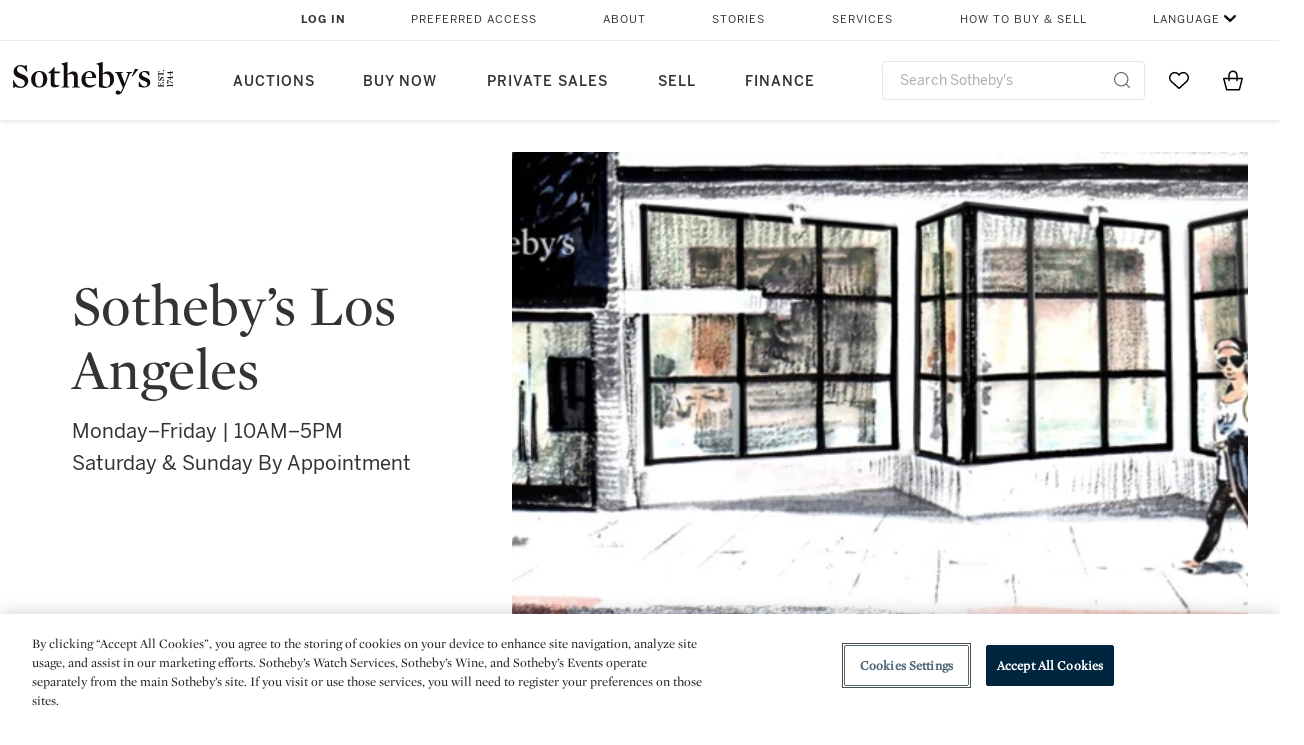

--- FILE ---
content_type: text/html;charset=UTF-8
request_url: https://www.sothebys.com/en/about/locations/los-angeles
body_size: 29764
content:
<!DOCTYPE html>
<html class="PackagePage" lang="en">
<head>
    <meta charset="UTF-8">

    
    <link rel="preconnect" href="https://cdn.fonts.net">
    <link rel="stylesheet"
        href="https://cdn.fonts.net/kit/604aed6c-1d0b-4404-bedd-e585cecd62fc/604aed6c-1d0b-4404-bedd-e585cecd62fc.css">
    
    
    <script src="https://cdn-ukwest.onetrust.com/scripttemplates/otSDKStub.js" type="text/javascript" charset="UTF-8"
        data-domain-script=7754d653-fe9e-40b1-b526-f0bb1a6ea107></script>
    <script src="/etc/designs/shared/js/stb-global.js"></script>
    
    
    <script>
        !(function () {
            var analytics = window.analytics = window.analytics || [];
            if (!analytics.initialize) {
                if (analytics.invoked) {
                    window.console && console.error && console.error("Segment snippet included twice.");
                } else {
                    analytics.invoked = !0;
                    analytics.methods = ["trackSubmit", "trackClick", "trackLink", "trackForm", "pageview", "identify", "reset", "group", "track", "ready", "alias", "debug", "page", "once", "off", "on"];
                    analytics.factory = function (t) { return function () { var e = Array.prototype.slice.call(arguments); e.unshift(t); analytics.push(e); return analytics } };
                    for (var t = 0; t < analytics.methods.length; t++) {
                        var e = analytics.methods[t];
                        analytics[e] = analytics.factory(e)
                    }
                    analytics.load = function (t, e) {
                        var n = document.createElement("script");
                        n.type = "text/javascript";
                        n.async = !0;
                        n.src = ("https:" === document.location.protocol ? "https://" : "http://") + "cdn.segment.com/analytics.js/v1/" + t + "/analytics.min.js";
                        var o = document.getElementsByTagName("script")[0];
                        o.parentNode.insertBefore(n, o);
                        analytics._loadOptions = e
                    };
                    analytics.SNIPPET_VERSION = "4.1.0";

                    // Fixed syntax for IE11 and consent manager check
                    if (!!navigator.userAgent.match(/Trident\/7\./)) {
                        analytics.load("3DPSfpG4OjRBGEMqXhG0ZZsFghihTZso");
                    }
                }
            }
        })();

        function OptanonWrapper() {
            const isPreview = window.name.includes('PreviewFrame-preview')

            window.addEventListener('animationend', event => {
                const onetrustLoaded = event.animationName === 'onetrust-fade-in'
                if (onetrustLoaded && isPreview && window.Optanon) window.Optanon.Close()
            })

            if (!navigator.userAgent.match(/Trident\/7\./) && !isPreview) { // disable on IE11
                const DEBUG_LABEL = 'SEGMENT_DEBUG';
                const debug = window.localStorage.getItem(DEBUG_LABEL) === 'true';

                try {
                    if (hasCookie('OptanonConsent')) {
                        window.SothebysShared.findSegmentIntegrations("3DPSfpG4OjRBGEMqXhG0ZZsFghihTZso").then(
                            function (integrations) {
                                analytics.load("3DPSfpG4OjRBGEMqXhG0ZZsFghihTZso", {
                                    integrations: integrations
                                });
                                window.addEventListener("OTConsentApplied", onOneTrustChanged);
                            });
                    }
                    function onOneTrustChanged() {
                        window.location.reload();
                    }
                } catch (e) {
                    if (debug) console.error(e);
                };

                function hasCookie(name) {
                    return getCookie(name) != null;
                }

                function getCookie(name) {
                    let match = document.cookie.match(new RegExp('(^| )' + name + '=([^;]+)'));
                    if (match) return match[2];
                }
            }
        }
    </script>
    <link rel="preload" as="script" href="https://sothebys-com.brightspotcdn.com/resource/00000169-4eb2-d078-adfb-6eb2e0750000/styleguide/react/sothebys-components-with-react.min.489d1f52cda29085fddfa14ba1811a2f.gz.js">
    <link rel="stylesheet" href="https://sothebys-com.brightspotcdn.com/resource/00000169-4eb2-d078-adfb-6eb2e0750000/styleguide/All.min.1250976f409aaffbb4853acee214da0b.gz.css"><style>.ErrorPage-body {text-align: center; max-width: 667px; margin: 30px auto;}
.ErrorPage-body h1 {
  font-size: 100px;
  line-height: 1;
  letter-spacing: 2.6px;
  font-weight: 400;
  padding-bottom: 20px;
}
.ErrorPage-body h3 {
  font-size: 32px;
  font-weight: 300;
  line-height: 1.25;
  letter-spacing: 2px;
  padding: 0 10px 28px;
  max-width: 440px;
  margin: 0 auto;
}
.ErrorPage-body p {
  font-size: 20px;
  line-height: 1.2;
  padding: 0 10px 30px;
}</style>
<style>.TravexPage-black-background-container[data-white-background] .TravexLocation-eventDateRange {
    color: #000;
}</style>
<style>@media only screen and (max-width: 767px) {
   .AlgoliaGeographicSearchPage .listview-results { grid-template-columns: minmax(100px, 1fr); }
}</style>
<style>.ServiceDetailPage-aside .Address {
    display: none;
}</style>
<style>[data-preferred-content] .GallerySlide-actions {
    display: none;
}</style>
<style>.SearchModule-results .Card dynamic-cta:nth-of-type(odd) a[href] { display: none; }
.SearchModule-results .Card dynamic-cta:nth-of-type(odd) a[href*='http'] { display: flex; }</style>
<style></style><meta name="segment-site-verification" content="XB3b8DBgKNAcJ3nmgDYEFFkbV2OS4QD7"><style></style>
<style></style> <meta name="google-site-verification" content="jatOijsUDn6t0MH8uZbjbex1rYj2tgZZa_x1TAU32To"/> <style></style>
<style>@media only screen and (min-width: 768px) {
.DynamicCarousel-items[data-four-wide] .DynamicCarousel-items-item .Card .Image-uncropped, .MosaicCarousel-items[data-four-wide] .MosaicCarousel-items-item .Card .Image-uncropped {
    max-height: 376px;
    max-width: 100%;
}
}</style>
<style>/*@media only screen and (min-width: 1440px) {
    .PackagePage .DynamicCarousel {
        max-width: 1440px;
        margin-left: auto;
        margin-right: auto;
    }
}

@media only screen and (min-width: 768px) {
    .DynamicCarousel[data-is-collapsed=true], .DynamicCarousel[data-is-collapsed], .MosaicCarousel[data-is-collapsed=true], .MosaicCarousel[data-is-collapsed] {
        border: 0;
        max-width: 768px;
        margin-left: auto;
        margin-right: auto;
    }
}

@media only screen and (min-width: 1024px) {
    .DynamicCarousel[data-is-collapsed=true], .DynamicCarousel[data-is-collapsed], .MosaicCarousel[data-is-collapsed=true], .MosaicCarousel[data-is-collapsed] {
        border: 0;
        max-width: 1024px;
        margin-left: auto;
        margin-right: auto;
    }
}

@media only screen and (min-width: 1440px) {
    .DynamicCarousel[data-is-collapsed=true], .DynamicCarousel[data-is-collapsed], .MosaicCarousel[data-is-collapsed=true], .MosaicCarousel[data-is-collapsed] {
        border: 0;
        max-width: 1440px;
        margin-left: auto;
        margin-right: auto;
    }
}
    
.RichTextModule-items .Enhancement:not([data-inline]) {
    max-width: 684px;
    margin-top: 40px;
    margin-bottom: 40px;
    margin-left: auto;
    margin-right: auto;
}
.CollapsibleRichTextModule-items .Enhancement:not([data-inline]) {
    margin-top: 40px;
    margin-bottom: 40px;
    max-width: 684px;
    margin-left: auto;
    margin-right: auto;
}
.CollapsibleRichTextModule-items {
    margin-top: 40px;
    margin-bottom: 40px;
    max-width: 684px;
    margin-left: auto;
    margin-right: auto;
}
.PackagePage .CollapsibleRichTextModule {
    margin-top: 40px;
    margin-bottom: 40px;
    max-width: 684px;
    margin-left: auto;
    margin-right: auto;
}
.RichTextModule-items p {
    max-width: 684px;
    margin-left: auto;
    margin-right: auto;
}
*/</style>
<style>aside [class$="-cta"] {
    display: block;
    text-align: left;
    margin: 0;
    min-width: unset;
    max-width: unset;
}
aside [class$="-cta"]:empty {
    display: none;
}</style>
<style>.tippy-content {
	color: white;
}</style>
<meta name="viewport" content="width=device-width, initial-scale=1"><title>Sotheby’s Los Angeles | Art Auction &amp; Sales | Sotheby&#x27;s</title>

    <meta name="description" content="Find out more about the Sotheby&#x27;s Sotheby’s Los Angeles sales, including all auction times, lots and locations.">
    <link rel="canonical" href="https://www.sothebys.com/en/about/locations/los-angeles">
    <meta name="brightspot.contentId" content="0000017d-6c63-d6cb-a37f-fefb494e0007"><meta name="robots" content="noarchive,nofollow,noimageindex,noindex,noodp,nosnippet,notranslate">

    <meta property="og:title" content="Sotheby’s Los Angeles">

    <meta property="og:url" content="https://www.sothebys.com/en/about/locations/los-angeles">

<meta property="og:image" content="https://sothebys-com.brightspotcdn.com/e5/b8/8f4eef724b3e908f0223db6a3d5a/sothebys-losangeles-600x700.jpg">


<meta property="og:image:url" content="https://sothebys-com.brightspotcdn.com/e5/b8/8f4eef724b3e908f0223db6a3d5a/sothebys-losangeles-600x700.jpg">

    <meta property="og:image:secure_url" content="https://sothebys-com.brightspotcdn.com/e5/b8/8f4eef724b3e908f0223db6a3d5a/sothebys-losangeles-600x700.jpg">

<meta property="og:image:width" content="600">
<meta property="og:image:height" content="700">
    <meta property="og:image:type" content="image">



    <meta property="og:description" content="Find out more about the Sotheby&#x27;s Sotheby’s Los Angeles sales, including all auction times, lots and locations.">

    <meta property="og:locale" content="en">

    <meta property="og:locale:alternate" content="en">

    <meta property="og:site_name" content="Sothebys.com">


    <meta property="og:type" content="website">
<meta name="twitter:card" content="summary_large_image"/>





    <meta name="twitter:description" content="Find out more about the Sotheby&#x27;s Sotheby’s Los Angeles sales, including all auction times, lots and locations."/>



    
    
    <meta name="twitter:image" content="https://sothebys-com.brightspotcdn.com/e5/b8/8f4eef724b3e908f0223db6a3d5a/sothebys-losangeles-600x700.jpg"/>
    









    <meta name="twitter:title" content="Sotheby’s Los Angeles"/>



    <meta property="fb:app_id" content="939141536887366">

    <meta property="fb:pages" content="101894826563370">


    <meta property="article:published_time" content="2021-11-29T17:56:07.508Z">


    
        <meta property="article:sr_section" content="Contemporary Art">
    
        <meta property="article:sr_section" content="Jewelry">
    
        <meta property="article:sr_section" content="Watches">
    
        <meta property="article:sr_section" content="20th Century Design">
    
        <meta property="article:sr_section" content="Handbags &amp; Fashion">
    
        <meta property="article:sr_section" content="Sneakers, Sports Memorabilia &amp; Modern Collectibles">
    
<meta property="article:tag" content="Fine Art"><meta property="article:tag" content="Luxury"><link rel="alternate" href="https://www.sothebys.com/en/about/locations/los-angeles" hreflang="en" /><link rel="apple-touch-icon"sizes="180x180"href="/apple-touch-icon.png">
<link rel="icon"type="image/png"href="/favicon-32x32.png">
<link rel="icon"type="image/png"href="/favicon-16x16.png">

    <script type="application/ld+json">{
  "@context" : "http://schema.org",
  "@type" : "WebPage",
  "@id" : "https://www.sothebys.com/en/about/locations/los-angeles",
  "image" : {
    "@context" : "http://schema.org",
    "@type" : "ImageObject",
    "url" : "https://sothebys-com.brightspotcdn.com/e5/b8/8f4eef724b3e908f0223db6a3d5a/sothebys-losangeles-600x700.jpg"
  },
  "description" : "Find out more about the Sotheby's Sotheby’s Los Angeles sales, including all auction times, lots and locations.",
  "name" : "Sotheby’s Los Angeles",
  "url" : "https://www.sothebys.com/en/about/locations/los-angeles"
}</script>
    
    
    <script>
        !function () { "use strict"; !function () { if (void 0 === window.Reflect || void 0 === window.customElements || window.customElements.polyfillWrapFlushCallback) return; const t = HTMLElement; window.HTMLElement = { HTMLElement: function () { return Reflect.construct(t, [], this.constructor) } }.HTMLElement, HTMLElement.prototype = t.prototype, HTMLElement.prototype.constructor = HTMLElement, Object.setPrototypeOf(HTMLElement, t) }() }();
    </script>
    
    <script>
        !function () { "use strict"; var n, t = !1, o = [], d = !1; function e() { window.WebComponents.ready = !0, document.dispatchEvent(new CustomEvent("WebComponentsReady", { bubbles: !0 })) } function i() { window.customElements && customElements.polyfillWrapFlushCallback && customElements.polyfillWrapFlushCallback(function (e) { n = e, d && n() }) } function r() { window.HTMLTemplateElement && HTMLTemplateElement.bootstrap && HTMLTemplateElement.bootstrap(window.document), t = !0, c().then(e) } function c() { d = !1; var e = o.map(function (e) { return e instanceof Function ? e() : e }); return o = [], Promise.all(e).then(function () { d = !0, n && n() }).catch(function (e) { console.error(e) }) } window.WebComponents = window.WebComponents || {}, window.WebComponents.ready = window.WebComponents.ready || !1, window.WebComponents.waitFor = window.WebComponents.waitFor || function (e) { e && (o.push(e), t && c()) }, window.WebComponents._batchCustomElements = i; var a = "webcomponents-loader.js", l = []; "attachShadow" in Element.prototype && "getRootNode" in Element.prototype && (!window.ShadyDOM || !window.ShadyDOM.force) || l.push("sd"), window.customElements && !window.customElements.forcePolyfill || l.push("ce"); var s, m, w, u = function () { var e = document.createElement("template"); if (!("content" in e)) return !0; if (!(e.content.cloneNode() instanceof DocumentFragment)) return !0; var n = document.createElement("template"); n.content.appendChild(document.createElement("div")), e.content.appendChild(n); var t = e.cloneNode(!0); return 0 === t.content.childNodes.length || 0 === t.content.firstChild.content.childNodes.length }(); window.Promise && Array.from && window.URL && window.Symbol && !u || (l = ["sd-ce-pf"]), l.length ? (s = "bundles/webcomponents-" + l.join("-") + ".js", m = window.WebComponents.root ? window.WebComponents.root + s : document.querySelector('script[src*="' + a + '"]').src.replace(a, s), (w = document.createElement("script")).src = m, "loading" === document.readyState ? (w.setAttribute("onload", "window.WebComponents._batchCustomElements()"), document.write(w.outerHTML), document.addEventListener("DOMContentLoaded", r)) : (w.addEventListener("load", function () { i(), r() }), w.addEventListener("error", function () { throw new Error("Could not load polyfill bundle" + m) }), document.head.appendChild(w))) : "complete" === document.readyState ? (t = !0, e()) : (window.addEventListener("load", r), window.addEventListener("DOMContentLoaded", function () { window.removeEventListener("load", r), r() })) }();
    </script>
    
    <meta name="brightspot.cached" content="true">

    <link rel="stylesheet" href="https://cdn.jsdelivr.net/npm/keen-slider@6.8.5/keen-slider.min.css" />
    <!-- Add Webcomponents Loader -->
    <script src="https://unpkg.com/@webcomponents/webcomponentsjs@2.5.0/webcomponents-loader.js"></script>

    <!-- Add Custom Elements ES5 Adapter -->
    <script src="https://unpkg.com/@webcomponents/webcomponentsjs@2.5.0/custom-elements-es5-adapter.js"></script>
    <script src="https://unpkg.com/@popperjs/core@2"></script>
    <script src="https://unpkg.com/tippy.js@6"></script>

    <script src="/core/page/ym-utils.js"></script>
    <script src="https://sothebys-com.brightspotcdn.com/resource/00000169-4eb2-d078-adfb-6eb2e0750000/styleguide/All.min.7d7c3ed1770081721dbdb3e5599d06f9.gz.js" async></script><script>
    window.fbAsyncInit = function() {
    FB.init({
    
        appId : '939141536887366',
    
    xfbml : true,
    version : 'v2.9'
    });
    };
    (function(d, s, id){
    var js, fjs = d.getElementsByTagName(s)[0];
    if (d.getElementById(id)) {return;}
    js = d.createElement(s); js.id = id;
    js.src = "//connect.facebook.net/en_US/sdk.js";
    fjs.parentNode.insertBefore(js, fjs);
    }(document, 'script', 'facebook-jssdk'));
</script>
<script>!function(e){var o={};function t(r){if(o[r])return o[r].exports;var n=o[r]={i:r,l:!1,exports:{}};return e[r].call(n.exports,n,n.exports,t),n.l=!0,n.exports}t.m=e,t.c=o,t.d=function(e,o,r){t.o(e,o)||Object.defineProperty(e,o,{enumerable:!0,get:r})},t.r=function(e){"undefined"!=typeof Symbol&&Symbol.toStringTag&&Object.defineProperty(e,Symbol.toStringTag,{value:"Module"}),Object.defineProperty(e,"__esModule",{value:!0})},t.t=function(e,o){if(1&o&&(e=t(e)),8&o)return e;if(4&o&&"object"==typeof e&&e&&e.__esModule)return e;var r=Object.create(null);if(t.r(r),Object.defineProperty(r,"default",{enumerable:!0,value:e}),2&o&&"string"!=typeof e)for(var n in e)t.d(r,n,function(o){return e[o]}.bind(null,n));return r},t.n=function(e){var o=e&&e.__esModule?function(){return e.default}:function(){return e};return t.d(o,"a",o),o},t.o=function(e,o){return Object.prototype.hasOwnProperty.call(e,o)},t.p="",t(t.s=10)}([function(e,o,t){"use strict";Object.defineProperty(o,"__esModule",{value:!0}),o.getCampaigns=o.getCookie=o.removeCookie=o.setCookie=o.getQueryParam=o.isUrlSecure=void 0;var r=function(e){return e&&e.__esModule?e:{default:e}}(t(7)),n=function(e){if(e&&e.__esModule)return e;var o={};if(null!=e)for(var t in e)Object.prototype.hasOwnProperty.call(e,t)&&(o[t]=e[t]);return o.default=e,o}(t(3));var a=function(e,o){try{return e[o]}catch(e){}},i=(o.isUrlSecure=function(e){var o=new r.default(e);return!!o&&"https:"===o.protocol},o.getQueryParam=function(e,o){var t=new r.default(e,!0);if(!Array.isArray(o))return a(t.query,o);var n=void 0,i=!0,s=!1,u=void 0;try{for(var c,l=o[Symbol.iterator]();!(i=(c=l.next()).done);i=!0){var f=c.value,m=a(t.query,f);m&&(void 0===n&&(n={}),n[f]=m)}}catch(e){s=!0,u=e}finally{try{!i&&l.return&&l.return()}finally{if(s)throw u}}return null===n?void 0:n});o.setCookie=function(e){var o=e.name,t=e.value,r=e.expires,a=void 0===r?1:r,i=e.path,s={};a&&(s.expires=a),i&&(s.path=i),n.set(o,t,a)},o.removeCookie=function(e){n.remove(e)},o.getCookie=function(e){n.get(e)},o.getCampaigns=function(e){var o=i(e,["aecmp","cmp"]);if(o){var t=o.aecmp,r=o.cmp;return t||r}}},function(e,o,t){"use strict";Object.defineProperty(o,"__esModule",{value:!0}),o.campaign=void 0;var r=t(0);o.campaign=function(e){try{var o={cookieName:"aecmp",patterns:{alwaysIgnore:[/^Simple_Registration_Complete$/],ignoreIfPrior:[/^email_SimpleAccountWelcome_Estimates_zaius_\d{1,2}-[a-z]{1,3}-\d{1,2}$/i]}},t=function(e,o){return e.test(o)},n=(0,r.getCookie)(o.cookieName);n&&!0===o.patterns.alwaysIgnore.some(function(e){return t(e,n)})&&((0,r.removeCookie)(o.cookieName),n=void 0);var a=(0,r.getCampaigns)(e);if(!a)return;if(n&&n===a)return;if(!0===o.patterns.alwaysIgnore.some(function(e){return t(e,a)}))return;if(!n)return void(0,r.setCookie)({name:o.cookieName,value:a,expires:30});if(!0===o.patterns.ignoreIfPrior.some(function(e){return t(e,a)}))return;(0,r.setCookie)({name:o.cookieName,value:a,expires:30})}catch(e){console.error(e)}}},function(e,o,t){"use strict";Object.defineProperty(o,"__esModule",{value:!0}),o.traffic=void 0;var r=t(0);o.traffic=function(e,o){try{var t=(0,r.isUrlSecure)(o),n=function(e){return"AE-"+e},a={set:function(e,o){t?window.sessionStorage.setItem(n(e),"string"==typeof o?o:JSON.stringify(o)):(0,r.setCookie)({name:n(e),value:o})},get:function(e){if(t)return window.sessionStorage.getItem(n(e));(0,r.getCookie)(n(e))},remove:function(e){if(t)return window.sessionStorage.removeItem(n(e));(0,r.removeCookie)(n(e))},replace:function(e){if(t&&!window.sessionStorage.getItem(n(e))){var o=(0,r.getCookie)(n(e));o&&(window.sessionStorage.setItem(n(e),o),(0,r.removeCookie)(n(e)))}}},i=void 0,s=void 0,u=void 0,c=void 0,l=void 0,f={keyName:"aetrfc",referrer:e,types:{d:"direct",r:"referral",o:"organic",p:"paid",c:"campaign"},internalDomains:["sothebys.com","auth0.com","sothebys.io"],patterns:{alwaysIgnore:[/^Simple_Registration_Complete$/],ignoreIfPrior:[/^email_SimpleAccountWelcome_Estimates_zaius_\d{1,2}-[a-z]{1,3}-\d{1,2}$/i],href:/(?:https?:\/\/)?((?:[\w-.])+)(?:\/?$|(?:\/?[^\?]\/?)+)(?:(?:\?)([^#]+))?/i},searchEngines:[{n:"360.cn",u:["360.cn"],q:"q"},{n:"Alice",u:["www.alice.com","aliceadsl.fr"],q:"qs"},{n:"Alltheweb",u:["www.alltheweb.com"],q:"q"},{n:"Altavista",u:["www.altavista.com"],q:"q"},{n:"AOL",u:["www.aol.com"],q:["encquery, q, query"]},{n:"Ask",u:["www.ask.com","search.aol.","alicesuche.aol."],q:"q"},{n:"Auone",u:["search.auone.jp"],q:"q"},{n:"Avg",u:["isearch.avg.com"],q:"q"},{n:"Babylon",u:["search.babylon.com"],q:"q"},{n:"Baidu",u:["www.baidu.com"],q:"wd, word"},{n:"Biglobe",u:["biglobe.ne.jp"],q:"q"},{n:"Bing",u:["www.bing."],q:"q"},{n:"Centrum.cz",u:["search.centrum.cz"],q:"q"},{n:"Comcast",u:["search.comcast.net"],q:"q"},{n:"Conduit",u:["search.conduit.com"],q:"q"},{n:"CNN",u:["www.cnn.com/SEARCH"],q:"query"},{n:"Daum",u:["www.daum.net"],q:"q"},{n:"Ekolay",u:["www.ekolay.net"],q:"q"},{n:"Eniro",u:["www.eniro.se"],q:"search_word"},{n:"Globo",u:["www.globo.com/busca"],q:"q"},{n:"go.mail.ru",u:["go.mail.ru"],q:"q"},{n:"Google",u:["www.google."],q:"q"},{n:"goo.ne",u:["goo.ne.jp"],q:"MT"},{n:"haosou.com",u:["www.haosou.com/s"],q:"q"},{n:"Incredimail",u:["search.incredimail.com"],q:"q"},{n:"Kvasir",u:["www.kvasir.no"],q:"q"},{n:"Live",u:["www.bing."],q:"q"},{n:"Lycos",u:["www.lycos."],q:"q"},{n:"Lycos",u:["search.lycos."],q:"query"},{n:"Mamma",u:["www.mamma.com"],q:"query"},{n:"MSN",u:["www.msn.com","money.msn.com","local.msn.com"],q:"q"},{n:"Mynet",u:["www.mynet.com"],q:"q"},{n:"Najdi",u:["najdi.si"],q:"q"},{n:"Naver",u:["www.naver.com"],q:"query"},{n:"Netscape",u:["search.netscape.com"],q:"query"},{n:"ONET",u:["szukaj.onet.pl"],q:"q, qt"},{n:"Ozu",u:["www.ozu.es"],q:"q"},{n:"PCHome",u:["www.pchome.com"],q:"q"},{n:"Rakuten",u:["rakuten."],q:"qt"},{n:"Rambler",u:["rambler.ru"],q:"query"},{n:"Search-results",u:["search-results.com"],q:"q"},{n:"search.smt.docomo",u:["search.smt.docomo.ne.jp"],q:"MT"},{n:"Sesam",u:["sesam.no"],q:"q"},{n:"Seznam",u:["www.seznam.cz"],q:"q"},{n:"So.com",u:["www.so.com/s"],q:"q"},{n:"Sogou",u:["www.sogou.com"],q:"query"},{n:"Startsiden",u:["www.startsiden.no/sok"],q:"q"},{n:"Szukacz",u:["www.szukacz.pl"],q:"q"},{n:"Terra",u:["buscador.terra.com.br"],q:"query"},{n:"Tut.by",u:["search.tut.by"],q:"query"},{n:"Ukr",u:["search.ukr.net"],q:"q"},{n:"Virgilio",u:["search.virgilio.it"],q:"qs"},{n:"Voila",u:["www.voila.fr"],q:"rdata"},{n:"Wirtulana Polska",u:["www.wp.pl"],q:"szukaj"},{n:"Yahoo",u:["www.yahoo.","yahoo.","m.yahoo.com"],q:"p"},{n:"Yandex",u:["www.yandex.com","yandex.ru"],q:"text"},{n:"Yam",u:["www.yam.com"],q:"k"}]},m=(0,r.getCampaigns)(o),p=!1;if(f.internalDomains.map(function(e){f.referrer.indexOf(e)>-1&&(p=!0)}),p)return void a.replace(f.keyName);var w=f.referrer.match(f.patterns.href);if(null===w)i=f.types.d;else{var h=w[1];l=h||"".toLowerCase();var y=null;f.searchEngines.map(function(e,o){(Array.isArray(e.u)?e.u:[e.u]).map(function(o){h.indexOf(o.toLowerCase())>-1&&(y=e)})});var d=null;try{d=f.referrer.split("?")[0]}catch(e){}u=d,null===y?i=f.types[m?"c":"r"]:(i=f.types[m?"p":"o"],s=y.n,c=function(o){if(!Array.isArray(o))return(0,r.getQueryParam)(e,o)||"";var t=(0,r.getQueryParam)(e,o);if(!t)return"";console.log(JSON.stringify(t,null,2));var n="";for(var a in t)n=n+(n?" ":"")+t[a];return n}(y.q))}var q={type:i,entry_path:window.location.pathname};s&&(q.source=s),l&&(q.domain=l),u&&(q.referring_url=u),c&&(q.keywords=c),a.set(f.keyName,q)}catch(e){console.error(e)}}},function(e,o,t){"use strict";Object.defineProperty(o,"__esModule",{value:!0});o.get=function(e){try{var o=new RegExp(e+"=([^;]+)").exec(document.cookie);try{return JSON.parse(o[1])}catch(e){return o[1]}}catch(e){}},o.set=function(e,o,t){var r=new Date;r.setTime(r.getTime()+86400*t*1e3),document.cookie=e+"="+JSON.stringify(o)+";expires="+r.toUTCString()+"; path=/"},o.remove=function(e){document.cookie=e+"=;expires=Thu, 01 Jan 1970 00:00:01 GMT; path=/"}},function(e,o,t){"use strict";var r=Object.prototype.hasOwnProperty;function n(e){return decodeURIComponent(e.replace(/\+/g," "))}o.stringify=function(e,o){o=o||"";var t=[];for(var n in"string"!=typeof o&&(o="?"),e)r.call(e,n)&&t.push(encodeURIComponent(n)+"="+encodeURIComponent(e[n]));return t.length?o+t.join("&"):""},o.parse=function(e){for(var o,t=/([^=?&]+)=?([^&]*)/g,r={};o=t.exec(e);){var a=n(o[1]),i=n(o[2]);a in r||(r[a]=i)}return r}},function(e,o,t){"use strict";e.exports=function(e,o){if(o=o.split(":")[0],!(e=+e))return!1;switch(o){case"http":case"ws":return 80!==e;case"https":case"wss":return 443!==e;case"ftp":return 21!==e;case"gopher":return 70!==e;case"file":return!1}return 0!==e}},function(e,o,t){"use strict";var r,n="function"==typeof Symbol&&"symbol"==typeof Symbol.iterator?function(e){return typeof e}:function(e){return e&&"function"==typeof Symbol&&e.constructor===Symbol&&e!==Symbol.prototype?"symbol":typeof e};r=function(){return this}();try{r=r||Function("return this")()||(0,eval)("this")}catch(e){"object"===("undefined"==typeof window?"undefined":n(window))&&(r=window)}e.exports=r},function(e,o,t){"use strict";(function(o){var r="function"==typeof Symbol&&"symbol"==typeof Symbol.iterator?function(e){return typeof e}:function(e){return e&&"function"==typeof Symbol&&e.constructor===Symbol&&e!==Symbol.prototype?"symbol":typeof e},n=t(5),a=t(4),i=/^([a-z][a-z0-9.+-]*:)?(\/\/)?([\S\s]*)/i,s=/^[A-Za-z][A-Za-z0-9+-.]*:\/\//,u=[["#","hash"],["?","query"],["/","pathname"],["@","auth",1],[NaN,"host",void 0,1,1],[/:(\d+)$/,"port",void 0,1],[NaN,"hostname",void 0,1,1]],c={hash:1,query:1};function l(e){var t,n=o&&o.location||{},a={},i=void 0===(e=e||n)?"undefined":r(e);if("blob:"===e.protocol)a=new m(unescape(e.pathname),{});else if("string"===i)for(t in a=new m(e,{}),c)delete a[t];else if("object"===i){for(t in e)t in c||(a[t]=e[t]);void 0===a.slashes&&(a.slashes=s.test(e.href))}return a}function f(e){var o=i.exec(e);return{protocol:o[1]?o[1].toLowerCase():"",slashes:!!o[2],rest:o[3]}}function m(e,o,t){if(!(this instanceof m))return new m(e,o,t);var i,s,c,p,w,h,y=u.slice(),d=void 0===o?"undefined":r(o),q=this,v=0;for("object"!==d&&"string"!==d&&(t=o,o=null),t&&"function"!=typeof t&&(t=a.parse),o=l(o),i=!(s=f(e||"")).protocol&&!s.slashes,q.slashes=s.slashes||i&&o.slashes,q.protocol=s.protocol||o.protocol||"",e=s.rest,s.slashes||(y[2]=[/(.*)/,"pathname"]);v<y.length;v++)c=(p=y[v])[0],h=p[1],c!=c?q[h]=e:"string"==typeof c?~(w=e.indexOf(c))&&("number"==typeof p[2]?(q[h]=e.slice(0,w),e=e.slice(w+p[2])):(q[h]=e.slice(w),e=e.slice(0,w))):(w=c.exec(e))&&(q[h]=w[1],e=e.slice(0,w.index)),q[h]=q[h]||i&&p[3]&&o[h]||"",p[4]&&(q[h]=q[h].toLowerCase());t&&(q.query=t(q.query)),i&&o.slashes&&"/"!==q.pathname.charAt(0)&&(""!==q.pathname||""!==o.pathname)&&(q.pathname=function(e,o){for(var t=(o||"/").split("/").slice(0,-1).concat(e.split("/")),r=t.length,n=t[r-1],a=!1,i=0;r--;)"."===t[r]?t.splice(r,1):".."===t[r]?(t.splice(r,1),i++):i&&(0===r&&(a=!0),t.splice(r,1),i--);return a&&t.unshift(""),"."!==n&&".."!==n||t.push(""),t.join("/")}(q.pathname,o.pathname)),n(q.port,q.protocol)||(q.host=q.hostname,q.port=""),q.username=q.password="",q.auth&&(p=q.auth.split(":"),q.username=p[0]||"",q.password=p[1]||""),q.origin=q.protocol&&q.host&&"file:"!==q.protocol?q.protocol+"//"+q.host:"null",q.href=q.toString()}m.prototype={set:function(e,o,t){var r=this;switch(e){case"query":"string"==typeof o&&o.length&&(o=(t||a.parse)(o)),r[e]=o;break;case"port":r[e]=o,n(o,r.protocol)?o&&(r.host=r.hostname+":"+o):(r.host=r.hostname,r[e]="");break;case"hostname":r[e]=o,r.port&&(o+=":"+r.port),r.host=o;break;case"host":r[e]=o,/:\d+$/.test(o)?(o=o.split(":"),r.port=o.pop(),r.hostname=o.join(":")):(r.hostname=o,r.port="");break;case"protocol":r.protocol=o.toLowerCase(),r.slashes=!t;break;case"pathname":case"hash":if(o){var i="pathname"===e?"/":"#";r[e]=o.charAt(0)!==i?i+o:o}else r[e]=o;break;default:r[e]=o}for(var s=0;s<u.length;s++){var c=u[s];c[4]&&(r[c[1]]=r[c[1]].toLowerCase())}return r.origin=r.protocol&&r.host&&"file:"!==r.protocol?r.protocol+"//"+r.host:"null",r.href=r.toString(),r},toString:function(e){e&&"function"==typeof e||(e=a.stringify);var o,t=this,n=t.protocol;n&&":"!==n.charAt(n.length-1)&&(n+=":");var i=n+(t.slashes?"//":"");return t.username&&(i+=t.username,t.password&&(i+=":"+t.password),i+="@"),i+=t.host+t.pathname,(o="object"===r(t.query)?e(t.query):t.query)&&(i+="?"!==o.charAt(0)?"?"+o:o),t.hash&&(i+=t.hash),i}},m.extractProtocol=f,m.location=l,m.qs=a,e.exports=m}).call(this,t(6))},function(e,o,t){"use strict";Object.defineProperty(o,"__esModule",{value:!0}),o.affiliate=void 0;var r=t(0);o.affiliate=function(e){try{var o=(0,r.getQueryParam)(e,["ranSiteID","clickdate"]);if(!o)return;var t=o.ranSiteID,n=o.clickdate;if(!t||!n)return;(0,r.removeCookie)("aeaffd"),(0,r.setCookie)({name:"aeaffd",value:{click_date:n,site_id:t},expires:30})}catch(e){console.error(e)}}},function(e,o,t){"use strict";var r=t(8),n=t(2),a=t(1);try{var i=window.location.href,s=document.referrer;(0,r.affiliate)(i),(0,n.traffic)(s,i),(0,a.campaign)(i)}catch(e){console.error(e)}},function(e,o,t){e.exports=t(9)}]);</script>
<script>(function() {    
    var getCookie = function(name) {
      var value = "; " + document.cookie;
      var parts = value.split("; " + name + "=");
      if (parts.length == 2) return parts.pop().split(";").shift();
    }

    var aecmpCookie = getCookie('aecmp');
    if (aecmpCookie !== undefined) {
        document.cookie = 'aecmp=' + encodeURI(decodeURI(getCookie('aecmp'))) +  ';path=/;expires=' + new Date(new Date().getTime() + 60*60*24*30*1000).toUTCString();
    }
})();</script>
</head>


<body class="PackagePage-body" data-redactable-token="-----BEGIN PUBLIC [base64]/McLQIDAQAB-----END PUBLIC KEY-----"
    data-page-properties='{
      "0": "","jwt_key_prefix": "http://schemas.sothebys.com","auth0Domain": [&quot;accounts.sothebys.com&quot;],"auth0ClientID": "T7hr3mPabRS4lVwwyVr7gqCzF8Lg0m7s","auth0Audience": "https://customer.api.sothebys.com","jwtIssuer": "www.sothebys.com","domain": "sothebys.com","vikingCustomerApi": "https://customerapi.prod.sothelabs.com/graphql"}'
    data-tracking='{"content_type": "About","department_category": "Contemporary Art | Jewelry | Watches | 20th Century Design | Handbags &amp; Fashion | Sneakers, Sports Memorabilia &amp; Modern Collectibles","name": "About: Locations: Los Angeles","editorial_content": "/en/about/locations/los-angeles","related_sales": "No Related Sale","language": "English",
    "preferred_content": "false"
    }'>
    <svg xmlns="http://www.w3.org/2000/svg" version="1.1" style="display:none" id="iconsMap">
        <symbol id="chevron" viewBox="0 0 24 13" role="presentation">
            <title>Chevron</title>
            <path
                d="M23.0287589,11.9714057 C23.2542377,12.192216 23.6160264,12.1884314 23.8368367,11.9629526 C24.057647,11.7374739 24.0538624,11.3756851 23.8283836,11.1548748 L12.6042778,0.163163174 C12.3842387,-0.0523200037 12.0330147,-0.0546587542 11.8101255,0.157875028 L0.177089588,11.2504423 C-0.0513097512,11.4682302 -0.0599119823,11.8299365 0.157875968,12.0583359 C0.375663918,12.2867352 0.737370183,12.2953374 0.965769522,12.0775495 L12.1991742,1.36604663 L23.0287589,11.9714057 Z">
            </path>
        </symbol>
    </svg>
    <div data-sothebys-component-url="header" data-brightspot-hosted="true"></div>
    

    
    
    <div class="PackagePage-lead">
        <hero-series>
    <div class="HeroSeries">
        <div class="HeroSeries-media">
            
                    
                        <picture>
    
    
        
            
        
    

    
    
        
    
        <source type="image/webp"  width="2000"
     height="458"
    data-srcset="https://sothebys-com.brightspotcdn.com/dims4/default/23e999f/2147483647/strip/true/crop/2880x660+0+0/resize/343x79!/format/webp/quality/90/?url=http%3A%2F%2Fsothebys-brightspot.s3.amazonaws.com%2Fdotcom%2F1e%2F97%2F103b56bb43d5b7ed7d253a4f2029%2Fsothebys-losangeles-2880x660.jpg 343w,https://sothebys-com.brightspotcdn.com/dims4/default/8141a42/2147483647/strip/true/crop/2880x660+0+0/resize/548x125!/format/webp/quality/90/?url=http%3A%2F%2Fsothebys-brightspot.s3.amazonaws.com%2Fdotcom%2F1e%2F97%2F103b56bb43d5b7ed7d253a4f2029%2Fsothebys-losangeles-2880x660.jpg 548w,https://sothebys-com.brightspotcdn.com/dims4/default/f9fde5e/2147483647/strip/true/crop/2880x660+0+0/resize/684x157!/format/webp/quality/90/?url=http%3A%2F%2Fsothebys-brightspot.s3.amazonaws.com%2Fdotcom%2F1e%2F97%2F103b56bb43d5b7ed7d253a4f2029%2Fsothebys-losangeles-2880x660.jpg 684w,https://sothebys-com.brightspotcdn.com/dims4/default/e88e6b3/2147483647/strip/true/crop/2880x660+0+0/resize/768x176!/format/webp/quality/90/?url=http%3A%2F%2Fsothebys-brightspot.s3.amazonaws.com%2Fdotcom%2F1e%2F97%2F103b56bb43d5b7ed7d253a4f2029%2Fsothebys-losangeles-2880x660.jpg 768w,https://sothebys-com.brightspotcdn.com/dims4/default/8bb8430/2147483647/strip/true/crop/2880x660+0+0/resize/1024x234!/format/webp/quality/90/?url=http%3A%2F%2Fsothebys-brightspot.s3.amazonaws.com%2Fdotcom%2F1e%2F97%2F103b56bb43d5b7ed7d253a4f2029%2Fsothebys-losangeles-2880x660.jpg 1024w,https://sothebys-com.brightspotcdn.com/dims4/default/1be081a/2147483647/strip/true/crop/2880x660+0+0/resize/1240x284!/format/webp/quality/90/?url=http%3A%2F%2Fsothebys-brightspot.s3.amazonaws.com%2Fdotcom%2F1e%2F97%2F103b56bb43d5b7ed7d253a4f2029%2Fsothebys-losangeles-2880x660.jpg 1240w,https://sothebys-com.brightspotcdn.com/dims4/default/d96223c/2147483647/strip/true/crop/2880x660+0+0/resize/1440x330!/format/webp/quality/90/?url=http%3A%2F%2Fsothebys-brightspot.s3.amazonaws.com%2Fdotcom%2F1e%2F97%2F103b56bb43d5b7ed7d253a4f2029%2Fsothebys-losangeles-2880x660.jpg 1440w,https://sothebys-com.brightspotcdn.com/dims4/default/d8215bb/2147483647/strip/true/crop/2880x660+0+0/resize/1700x389!/format/webp/quality/90/?url=http%3A%2F%2Fsothebys-brightspot.s3.amazonaws.com%2Fdotcom%2F1e%2F97%2F103b56bb43d5b7ed7d253a4f2029%2Fsothebys-losangeles-2880x660.jpg 1700w,https://sothebys-com.brightspotcdn.com/dims4/default/f64c4fa/2147483647/strip/true/crop/2880x660+0+0/resize/2000x458!/format/webp/quality/90/?url=http%3A%2F%2Fsothebys-brightspot.s3.amazonaws.com%2Fdotcom%2F1e%2F97%2F103b56bb43d5b7ed7d253a4f2029%2Fsothebys-losangeles-2880x660.jpg 2000w" srcset='[data-uri]'
/>
    

    
        <source width="2000"
     height="458"
    data-srcset="https://sothebys-com.brightspotcdn.com/dims4/default/989b013/2147483647/strip/true/crop/2880x660+0+0/resize/2000x458!/quality/90/?url=http%3A%2F%2Fsothebys-brightspot.s3.amazonaws.com%2Fdotcom%2F1e%2F97%2F103b56bb43d5b7ed7d253a4f2029%2Fsothebys-losangeles-2880x660.jpg" srcset='[data-uri]'
/>
    

    
    
    <img class="HeroSeries-media-image lazyload HeroSeries-media-image" alt="" data-srcset="https://sothebys-com.brightspotcdn.com/dims4/default/26028c4/2147483647/strip/true/crop/2880x660+0+0/resize/343x79!/quality/90/?url=http%3A%2F%2Fsothebys-brightspot.s3.amazonaws.com%2Fdotcom%2F1e%2F97%2F103b56bb43d5b7ed7d253a4f2029%2Fsothebys-losangeles-2880x660.jpg 343w,https://sothebys-com.brightspotcdn.com/dims4/default/6011345/2147483647/strip/true/crop/2880x660+0+0/resize/548x125!/quality/90/?url=http%3A%2F%2Fsothebys-brightspot.s3.amazonaws.com%2Fdotcom%2F1e%2F97%2F103b56bb43d5b7ed7d253a4f2029%2Fsothebys-losangeles-2880x660.jpg 548w,https://sothebys-com.brightspotcdn.com/dims4/default/e156547/2147483647/strip/true/crop/2880x660+0+0/resize/684x157!/quality/90/?url=http%3A%2F%2Fsothebys-brightspot.s3.amazonaws.com%2Fdotcom%2F1e%2F97%2F103b56bb43d5b7ed7d253a4f2029%2Fsothebys-losangeles-2880x660.jpg 684w,https://sothebys-com.brightspotcdn.com/dims4/default/1f99b98/2147483647/strip/true/crop/2880x660+0+0/resize/768x176!/quality/90/?url=http%3A%2F%2Fsothebys-brightspot.s3.amazonaws.com%2Fdotcom%2F1e%2F97%2F103b56bb43d5b7ed7d253a4f2029%2Fsothebys-losangeles-2880x660.jpg 768w,https://sothebys-com.brightspotcdn.com/dims4/default/1fab857/2147483647/strip/true/crop/2880x660+0+0/resize/1024x234!/quality/90/?url=http%3A%2F%2Fsothebys-brightspot.s3.amazonaws.com%2Fdotcom%2F1e%2F97%2F103b56bb43d5b7ed7d253a4f2029%2Fsothebys-losangeles-2880x660.jpg 1024w,https://sothebys-com.brightspotcdn.com/dims4/default/14e08b9/2147483647/strip/true/crop/2880x660+0+0/resize/1240x284!/quality/90/?url=http%3A%2F%2Fsothebys-brightspot.s3.amazonaws.com%2Fdotcom%2F1e%2F97%2F103b56bb43d5b7ed7d253a4f2029%2Fsothebys-losangeles-2880x660.jpg 1240w,https://sothebys-com.brightspotcdn.com/dims4/default/54b48a6/2147483647/strip/true/crop/2880x660+0+0/resize/1440x330!/quality/90/?url=http%3A%2F%2Fsothebys-brightspot.s3.amazonaws.com%2Fdotcom%2F1e%2F97%2F103b56bb43d5b7ed7d253a4f2029%2Fsothebys-losangeles-2880x660.jpg 1440w,https://sothebys-com.brightspotcdn.com/dims4/default/1894654/2147483647/strip/true/crop/2880x660+0+0/resize/1700x389!/quality/90/?url=http%3A%2F%2Fsothebys-brightspot.s3.amazonaws.com%2Fdotcom%2F1e%2F97%2F103b56bb43d5b7ed7d253a4f2029%2Fsothebys-losangeles-2880x660.jpg 1700w,https://sothebys-com.brightspotcdn.com/dims4/default/989b013/2147483647/strip/true/crop/2880x660+0+0/resize/2000x458!/quality/90/?url=http%3A%2F%2Fsothebys-brightspot.s3.amazonaws.com%2Fdotcom%2F1e%2F97%2F103b56bb43d5b7ed7d253a4f2029%2Fsothebys-losangeles-2880x660.jpg 2000w" width="2000" height="458"
        data-src="https://sothebys-com.brightspotcdn.com/dims4/default/989b013/2147483647/strip/true/crop/2880x660+0+0/resize/2000x458!/quality/90/?url=http%3A%2F%2Fsothebys-brightspot.s3.amazonaws.com%2Fdotcom%2F1e%2F97%2F103b56bb43d5b7ed7d253a4f2029%2Fsothebys-losangeles-2880x660.jpg" src="[data-uri]"
    >

</picture>
                    
                
            
        </div>
        <div class="HeroSeries-gradient"></div>
        <div class="HeroSeries-info">
            
                <div class="HeroSeries-title">
                    <span>Sotheby’s Los Angeles</span>
                </div>
            
            
                <div class="HeroSeries-locationDate">Monday–Friday | 10AM–5PM <br>Saturday &amp; Sunday By Appointment</div>
            
        </div>
    </div>
</hero-series>
    </div>
    
    

    
    
    
    
    
    
    
    

    
    

    
    <main class="PackagePage-main  ">
        <div class="RichTextModule">
    
    
        <div class="RichTextModule-items"><p><span class="DropCap">S</span>
otheby's has been a vibrant cultural resource in Los Angeles for over 35 years, evolving into the Southern California nexus for international specialists covering all major categories from Jewellery to Fine Arts to Classic Automobiles, as well as Trusts and Estates, Valuations and Financial Services.</p><p>The new Beverly Hills flagship features 4,300 square feet of flexible gallery spaces and private viewing salons. We will feature a rotating selection of both auction previews and Buy Now luxury items. </p><p><b>Location:</b><br>350 N Camden Dr Beverly Hills, California 90210</p><p><b>Phone:</b><br>+1 310 274 0340</p><p><b>Hours:</b><br>Monday–Friday | 10am–5pm<br>Saturday &amp; Sunday by appointment</p><p><i>Specialist appointments are available on request.</i></p><p><i>For general consignment enquiries, please email <a class="Link" href="mailto:losangeles@sothebys.com">losangeles@sothebys.com</a>.</i><br></p></div>
    
</div><div class="Tabs" data-collapsible-module data-is-collapsed="false">
    
        <div data-collapsible-title>
        
        
    <h2 class="Tabs-title"
         data-nav-title="Exhibitions"
        >Exhibitions
    </h2>


        
            <svg xmlns="http://www.w3.org/2000/svg" version="1.1">
                <use xlink:href="#chevron"/>
            </svg>
        </div>
    
    
        <div data-collapsible-area>
        
        

        
    <ul class="Tabs-tabs">
        
            <li>
                <a class="Tabs-tab" href="#on-view" data-tab >On View</a>
            </li>
        
            <li>
                <a class="Tabs-tab" href="#past" data-tab >Past</a>
            </li>
        
    </ul>


        <div class="Tabs-content">
            
                <div class="Tabs-panel" id="on-view" data-tab-panel>
                    <div class="TabItem" data-collapsible-module data-is-collapsed="false">
    
        
            <div class="TabItem-title-wrapper" data-collapsible-title data-align-center>
                <div class="TabItem-title">On View</div>
                <svg xmlns="http://www.w3.org/2000/svg" version="1.1">
                    <use xlink:href="#chevron"/>
                </svg>
            </div>
        
    
    
    
        <div class="TabItem-content">
            

<div class="DynamicCarousel"  data-carousel
    
    data-collapsible-module data-is-collapsed="false"
    data-single-type
     >
    
        <div data-collapsible-title>
        
        

        

        
            <svg xmlns="http://www.w3.org/2000/svg" version="1.1">
                <use xlink:href="#chevron"/>
            </svg>
        </div>
    
    
        <div data-collapsible-area>
        
        

        
            <div class="DynamicCarousel-items data-card-carousel" data-card-carousel data-two-wide data-length="1" role="list">
                
                    <div class="DynamicCarousel-items-item" role="listitem">
                        <div class="Card data-type-auction"
    data-type="auction"
    
    
    data-has-cta
    
>
    
                <a aria-hidden="true" tabindex="-1" class="Link" href="https://www.sothebys.com/en/digital-catalogues/global-views-highlights-from-sothebys-private-sales" aria-label="Global Views: Highlights from Sotheby’s Private Sales"><div class="Card-media" data-label="Exhibition">
                                <picture class="Picture-landscape">
                                            
  
    <source type="image/webp" width="684" height="375" data-srcset="https://sothebys-com.brightspotcdn.com/dims4/default/a42ee07/2147483647/strip/true/crop/5186x2843+0+1188/resize/359x197!/format/webp/quality/90/?url=http%3A%2F%2Fsothebys-brightspot.s3.amazonaws.com%2Fdotcom%2Fc3%2F17%2Fc483475048a0bd8aa0fcd6cbc639%2Fctpprvt-d5nyy-t1-02.jpg 359w,https://sothebys-com.brightspotcdn.com/dims4/default/4962c96/2147483647/strip/true/crop/5186x2843+0+1188/resize/684x375!/format/webp/quality/90/?url=http%3A%2F%2Fsothebys-brightspot.s3.amazonaws.com%2Fdotcom%2Fc3%2F17%2Fc483475048a0bd8aa0fcd6cbc639%2Fctpprvt-d5nyy-t1-02.jpg 684w" media="(min-width: 768px)">
  
  <source width="684" height="375" data-srcset="https://sothebys-com.brightspotcdn.com/dims4/default/5c9eb2d/2147483647/strip/true/crop/5186x2843+0+1188/resize/359x197!/quality/90/?url=http%3A%2F%2Fsothebys-brightspot.s3.amazonaws.com%2Fdotcom%2Fc3%2F17%2Fc483475048a0bd8aa0fcd6cbc639%2Fctpprvt-d5nyy-t1-02.jpg 359w,https://sothebys-com.brightspotcdn.com/dims4/default/833f71b/2147483647/strip/true/crop/5186x2843+0+1188/resize/684x375!/quality/90/?url=http%3A%2F%2Fsothebys-brightspot.s3.amazonaws.com%2Fdotcom%2Fc3%2F17%2Fc483475048a0bd8aa0fcd6cbc639%2Fctpprvt-d5nyy-t1-02.jpg 684w" media="(min-width: 768px)">

                                        
                                    
  
    <source type="image/webp" width="252" height="200" data-srcset="https://sothebys-com.brightspotcdn.com/dims4/default/5812ef3/2147483647/strip/true/crop/5186x4116+0+552/resize/252x200!/format/webp/quality/90/?url=http%3A%2F%2Fsothebys-brightspot.s3.amazonaws.com%2Fdotcom%2Fc3%2F17%2Fc483475048a0bd8aa0fcd6cbc639%2Fctpprvt-d5nyy-t1-02.jpg">
  
  <source width="252" height="200" data-srcset="https://sothebys-com.brightspotcdn.com/dims4/default/8313803/2147483647/strip/true/crop/5186x4116+0+552/resize/252x200!/quality/90/?url=http%3A%2F%2Fsothebys-brightspot.s3.amazonaws.com%2Fdotcom%2Fc3%2F17%2Fc483475048a0bd8aa0fcd6cbc639%2Fctpprvt-d5nyy-t1-02.jpg">

                                        <img class="Image lazyload" alt="" src="[data-uri]">
                                    
                                </picture><picture class="Picture-portrait">
                                                
  
    <source type="image/webp" width="330" height="378" data-srcset="https://sothebys-com.brightspotcdn.com/dims4/default/590500f/2147483647/strip/true/crop/4557x5220+314+0/resize/172x197!/format/webp/quality/90/?url=http%3A%2F%2Fsothebys-brightspot.s3.amazonaws.com%2Fdotcom%2Fc3%2F17%2Fc483475048a0bd8aa0fcd6cbc639%2Fctpprvt-d5nyy-t1-02.jpg 172w,https://sothebys-com.brightspotcdn.com/dims4/default/279e2e4/2147483647/strip/true/crop/4557x5220+314+0/resize/330x378!/format/webp/quality/90/?url=http%3A%2F%2Fsothebys-brightspot.s3.amazonaws.com%2Fdotcom%2Fc3%2F17%2Fc483475048a0bd8aa0fcd6cbc639%2Fctpprvt-d5nyy-t1-02.jpg 330w" media="(min-width: 768px)">
  
  <source width="330" height="378" data-srcset="https://sothebys-com.brightspotcdn.com/dims4/default/f36bcaf/2147483647/strip/true/crop/4557x5220+314+0/resize/172x197!/quality/90/?url=http%3A%2F%2Fsothebys-brightspot.s3.amazonaws.com%2Fdotcom%2Fc3%2F17%2Fc483475048a0bd8aa0fcd6cbc639%2Fctpprvt-d5nyy-t1-02.jpg 172w,https://sothebys-com.brightspotcdn.com/dims4/default/d361d0c/2147483647/strip/true/crop/4557x5220+314+0/resize/330x378!/quality/90/?url=http%3A%2F%2Fsothebys-brightspot.s3.amazonaws.com%2Fdotcom%2Fc3%2F17%2Fc483475048a0bd8aa0fcd6cbc639%2Fctpprvt-d5nyy-t1-02.jpg 330w" media="(min-width: 768px)">

                                            
                                        
  
    <source type="image/webp" width="252" height="200" data-srcset="https://sothebys-com.brightspotcdn.com/dims4/default/5812ef3/2147483647/strip/true/crop/5186x4116+0+552/resize/252x200!/format/webp/quality/90/?url=http%3A%2F%2Fsothebys-brightspot.s3.amazonaws.com%2Fdotcom%2Fc3%2F17%2Fc483475048a0bd8aa0fcd6cbc639%2Fctpprvt-d5nyy-t1-02.jpg">
  
  <source width="252" height="200" data-srcset="https://sothebys-com.brightspotcdn.com/dims4/default/8313803/2147483647/strip/true/crop/5186x4116+0+552/resize/252x200!/quality/90/?url=http%3A%2F%2Fsothebys-brightspot.s3.amazonaws.com%2Fdotcom%2Fc3%2F17%2Fc483475048a0bd8aa0fcd6cbc639%2Fctpprvt-d5nyy-t1-02.jpg">

                                            <img class="Image lazyload" alt="" src="[data-uri]">
                                        
                                    </picture></div>
    </a>

    <div class="Card-info-wrapper">
            <a class="Link" href="https://www.sothebys.com/en/digital-catalogues/global-views-highlights-from-sothebys-private-sales">


        <div class="Card-info-container">
            
    <span class="sr-only">Type: auction</span>


    <div class="Card-category"><span class="sr-only">Category: </span>SELLING EXHIBITION</div>


            

            
    <div class="Card-title">Global Views: Highlights from Sotheby’s Private Sales</div>


            

            

            

            
    
        
        <div class="Card-details">7 November–31 December 2026 | New York</div>
    


            

            

            
            
        </div>
        <div class="Card-info-aside">
            

            

        </div>
        
        
            
        
            </a>
            <div class="Card-ctaActions"><dynamic-cta class="AuctionActionLink" uuid="0000019a-505c-d620-a9db-5f7f61560000" id-type="" api-endpoint="/data/api/asset.actions.json"
    localized-text='{"registerToBid": "Register To Bid",
    "placeBid": "Place Bid",
    "preview": "Preview",
    "viewResults": "View Results",
    "bid": "Bid",
    "follow": "Save",
    "bidNow": "Bid Now"}' disabled="false">
    <a class="AuctionActionLink-link" href="https://www.sothebys.com/en/digital-catalogues/global-views-highlights-from-sothebys-private-sales">
        
            View Works
        
    </a>
</dynamic-cta>
</div>
        
        
            <div class="Card-info-quickCard">
                <a href="/bsp-api/quickcard?uuid=0000019a-505c-d620-a9db-5f7f61560000&amp;locale=en" rel="nofollow" aria-label="Quick View Global Views: Highlights from Sotheby’s Private Sales" class="QuickCardModule-cta data-quickcard-dialog" data-quickcard-dialog data-no-scroll></a>

            </div>
        
    </div>
    

</div>
                    </div>
                
            </div>
        
        

        

        </div>
    
</div>
        </div>
    
</div>
                </div>
            
                <div class="Tabs-panel" id="past" data-tab-panel>
                    <div class="TabItem" data-collapsible-module data-is-collapsed="false">
    
        
            <div class="TabItem-title-wrapper" data-collapsible-title data-align-center>
                <div class="TabItem-title">Past</div>
                <svg xmlns="http://www.w3.org/2000/svg" version="1.1">
                    <use xlink:href="#chevron"/>
                </svg>
            </div>
        
    
    
    
        <div class="TabItem-content">
            

<div class="DynamicCarousel" data-carousel
    
    data-collapsible-module data-is-collapsed="false"
    data-single-type
     >
    
        <div data-collapsible-title>
        
        

        

        
            <svg xmlns="http://www.w3.org/2000/svg" version="1.1">
                <use xlink:href="#chevron"/>
            </svg>
        </div>
    
    
        <div data-collapsible-area>
    
        

        
    <div class="DynamicCarousel-items data-card-carousel" data-card-carousel data-four-wide data-length="10" role="list">
        
            <div class="DynamicCarousel-items-item" role="listitem">
                <div class="Card data-type-auction"
    data-type="auction"
    
    
    data-has-cta
    
>
    
                <a aria-hidden="true" tabindex="-1" class="Link" href="https://www.sothebys.com/en/digital-catalogues/julian-pace-courtside" aria-label="Julian Pace: Courtside"><div class="Card-media" data-label="Exhibition">
                                <picture class="Picture-landscape">
                                            
  
    <source type="image/webp" width="684" height="375" data-srcset="https://sothebys-com.brightspotcdn.com/dims4/default/e09e7ef/2147483647/strip/true/crop/630x345+0+61/resize/359x197!/format/webp/quality/90/?url=http%3A%2F%2Fsothebys-brightspot.s3.amazonaws.com%2Fdotcom%2Fd1%2Fd5%2Fb209a34d4e299a35da0913d17683%2Fscreenshot-2025-07-23-at-11.15.20%E2%80%AFAM.png 359w,https://sothebys-com.brightspotcdn.com/dims4/default/e3bc1ad/2147483647/strip/true/crop/630x345+0+61/resize/684x375!/format/webp/quality/90/?url=http%3A%2F%2Fsothebys-brightspot.s3.amazonaws.com%2Fdotcom%2Fd1%2Fd5%2Fb209a34d4e299a35da0913d17683%2Fscreenshot-2025-07-23-at-11.15.20%E2%80%AFAM.png 684w" media="(min-width: 768px)">
  
  <source width="684" height="375" data-srcset="https://sothebys-com.brightspotcdn.com/dims4/default/a351adf/2147483647/strip/true/crop/630x345+0+61/resize/359x197!/quality/90/?url=http%3A%2F%2Fsothebys-brightspot.s3.amazonaws.com%2Fdotcom%2Fd1%2Fd5%2Fb209a34d4e299a35da0913d17683%2Fscreenshot-2025-07-23-at-11.15.20%E2%80%AFAM.png 359w,https://sothebys-com.brightspotcdn.com/dims4/default/176f357/2147483647/strip/true/crop/630x345+0+61/resize/684x375!/quality/90/?url=http%3A%2F%2Fsothebys-brightspot.s3.amazonaws.com%2Fdotcom%2Fd1%2Fd5%2Fb209a34d4e299a35da0913d17683%2Fscreenshot-2025-07-23-at-11.15.20%E2%80%AFAM.png 684w" media="(min-width: 768px)">

                                        
                                    
  
    <source type="image/webp" width="252" height="200" data-srcset="https://sothebys-com.brightspotcdn.com/dims4/default/58023b4/2147483647/strip/true/crop/630x500+0+0/resize/252x200!/format/webp/quality/90/?url=http%3A%2F%2Fsothebys-brightspot.s3.amazonaws.com%2Fdotcom%2Fd1%2Fd5%2Fb209a34d4e299a35da0913d17683%2Fscreenshot-2025-07-23-at-11.15.20%E2%80%AFAM.png">
  
  <source width="252" height="200" data-srcset="https://sothebys-com.brightspotcdn.com/dims4/default/4a34ac9/2147483647/strip/true/crop/630x500+0+0/resize/252x200!/quality/90/?url=http%3A%2F%2Fsothebys-brightspot.s3.amazonaws.com%2Fdotcom%2Fd1%2Fd5%2Fb209a34d4e299a35da0913d17683%2Fscreenshot-2025-07-23-at-11.15.20%E2%80%AFAM.png">

                                        <img class="Image lazyload" alt="" src="[data-uri]">
                                    
                                </picture><picture class="Picture-portrait">
                                                
  
    <source type="image/webp" width="330" height="378" data-srcset="https://sothebys-com.brightspotcdn.com/dims4/default/ca241fa/2147483647/strip/true/crop/630x722+0+0/resize/172x197!/format/webp/quality/90/?url=http%3A%2F%2Fsothebys-brightspot.s3.amazonaws.com%2Fdotcom%2Fd1%2Fd5%2Fb209a34d4e299a35da0913d17683%2Fscreenshot-2025-07-23-at-11.15.20%E2%80%AFAM.png 172w,https://sothebys-com.brightspotcdn.com/dims4/default/9fa87eb/2147483647/strip/true/crop/630x722+0+0/resize/330x378!/format/webp/quality/90/?url=http%3A%2F%2Fsothebys-brightspot.s3.amazonaws.com%2Fdotcom%2Fd1%2Fd5%2Fb209a34d4e299a35da0913d17683%2Fscreenshot-2025-07-23-at-11.15.20%E2%80%AFAM.png 330w" media="(min-width: 768px)">
  
  <source width="330" height="378" data-srcset="https://sothebys-com.brightspotcdn.com/dims4/default/0e3fa0e/2147483647/strip/true/crop/630x722+0+0/resize/172x197!/quality/90/?url=http%3A%2F%2Fsothebys-brightspot.s3.amazonaws.com%2Fdotcom%2Fd1%2Fd5%2Fb209a34d4e299a35da0913d17683%2Fscreenshot-2025-07-23-at-11.15.20%E2%80%AFAM.png 172w,https://sothebys-com.brightspotcdn.com/dims4/default/86085ed/2147483647/strip/true/crop/630x722+0+0/resize/330x378!/quality/90/?url=http%3A%2F%2Fsothebys-brightspot.s3.amazonaws.com%2Fdotcom%2Fd1%2Fd5%2Fb209a34d4e299a35da0913d17683%2Fscreenshot-2025-07-23-at-11.15.20%E2%80%AFAM.png 330w" media="(min-width: 768px)">

                                            
                                        
  
    <source type="image/webp" width="252" height="200" data-srcset="https://sothebys-com.brightspotcdn.com/dims4/default/58023b4/2147483647/strip/true/crop/630x500+0+0/resize/252x200!/format/webp/quality/90/?url=http%3A%2F%2Fsothebys-brightspot.s3.amazonaws.com%2Fdotcom%2Fd1%2Fd5%2Fb209a34d4e299a35da0913d17683%2Fscreenshot-2025-07-23-at-11.15.20%E2%80%AFAM.png">
  
  <source width="252" height="200" data-srcset="https://sothebys-com.brightspotcdn.com/dims4/default/4a34ac9/2147483647/strip/true/crop/630x500+0+0/resize/252x200!/quality/90/?url=http%3A%2F%2Fsothebys-brightspot.s3.amazonaws.com%2Fdotcom%2Fd1%2Fd5%2Fb209a34d4e299a35da0913d17683%2Fscreenshot-2025-07-23-at-11.15.20%E2%80%AFAM.png">

                                            <img class="Image lazyload" alt="" src="[data-uri]">
                                        
                                    </picture></div>
    </a>

    <div class="Card-info-wrapper">
            <a class="Link" href="https://www.sothebys.com/en/digital-catalogues/julian-pace-courtside">


        <div class="Card-info-container">
            
    <span class="sr-only">Type: auction</span>


    <div class="Card-category"><span class="sr-only">Category: </span>SELLING EXHIBITION</div>


            

            
    <div class="Card-title">Julian Pace: Courtside</div>


            

            

            

            
    
        
        <div class="Card-details">23 July–12 September 2025 | Los Angeles</div>
    


            

            

            
            
        </div>
        <div class="Card-info-aside">
            

            

        </div>
        
        
            
        
            </a>
            <div class="Card-ctaActions"><dynamic-cta class="AuctionActionLink" uuid="00000198-3e40-d221-a1be-bfc3c3d80001" id-type="" api-endpoint="/data/api/asset.actions.json"
    localized-text='{"registerToBid": "Register To Bid",
    "placeBid": "Place Bid",
    "preview": "Preview",
    "viewResults": "View Results",
    "bid": "Bid",
    "follow": "Save",
    "bidNow": "Bid Now"}' disabled="false">
    <a class="AuctionActionLink-link" href="https://www.sothebys.com/en/digital-catalogues/julian-pace-courtside">
        
            View Works
        
    </a>
</dynamic-cta>
</div>
        
        
            <div class="Card-info-quickCard">
                <a href="/bsp-api/quickcard?uuid=00000198-3e40-d221-a1be-bfc3c3d80001&amp;locale=en" rel="nofollow" aria-label="Quick View Julian Pace: Courtside" class="QuickCardModule-cta data-quickcard-dialog" data-quickcard-dialog data-no-scroll></a>

            </div>
        
    </div>
    

</div>
            </div>
        
            <div class="DynamicCarousel-items-item" role="listitem">
                <div class="Card data-type-auction"
    data-type="auction"
    
    
    data-has-cta
    
>
    
                <a aria-hidden="true" tabindex="-1" class="Link" href="https://www.sothebys.com/en/digital-catalogues/beat-maker-curated-by-timbaland" aria-label="BEAT MAKER Curated by Timbaland"><div class="Card-media" data-label="Exhibition">
                                <picture class="Picture-landscape">
                                            
  
    <source type="image/webp" width="684" height="375" data-srcset="https://sothebys-com.brightspotcdn.com/dims4/default/19c6e38/2147483647/strip/true/crop/1345x737+0+136/resize/359x197!/format/webp/quality/90/?url=http%3A%2F%2Fsothebys-brightspot.s3.amazonaws.com%2Fdotcom%2F2e%2Fe4%2F63298abd46c0b4bdcbbca3dd0f20%2Fbm-1.jpg 359w,https://sothebys-com.brightspotcdn.com/dims4/default/6bc0d9b/2147483647/strip/true/crop/1345x737+0+136/resize/684x375!/format/webp/quality/90/?url=http%3A%2F%2Fsothebys-brightspot.s3.amazonaws.com%2Fdotcom%2F2e%2Fe4%2F63298abd46c0b4bdcbbca3dd0f20%2Fbm-1.jpg 684w" media="(min-width: 768px)">
  
  <source width="684" height="375" data-srcset="https://sothebys-com.brightspotcdn.com/dims4/default/cee63d1/2147483647/strip/true/crop/1345x737+0+136/resize/359x197!/quality/90/?url=http%3A%2F%2Fsothebys-brightspot.s3.amazonaws.com%2Fdotcom%2F2e%2Fe4%2F63298abd46c0b4bdcbbca3dd0f20%2Fbm-1.jpg 359w,https://sothebys-com.brightspotcdn.com/dims4/default/6826c9e/2147483647/strip/true/crop/1345x737+0+136/resize/684x375!/quality/90/?url=http%3A%2F%2Fsothebys-brightspot.s3.amazonaws.com%2Fdotcom%2F2e%2Fe4%2F63298abd46c0b4bdcbbca3dd0f20%2Fbm-1.jpg 684w" media="(min-width: 768px)">

                                        
                                    
  
    <source type="image/webp" width="252" height="200" data-srcset="https://sothebys-com.brightspotcdn.com/dims4/default/49c17b9/2147483647/strip/true/crop/1271x1009+37+0/resize/252x200!/format/webp/quality/90/?url=http%3A%2F%2Fsothebys-brightspot.s3.amazonaws.com%2Fdotcom%2F2e%2Fe4%2F63298abd46c0b4bdcbbca3dd0f20%2Fbm-1.jpg">
  
  <source width="252" height="200" data-srcset="https://sothebys-com.brightspotcdn.com/dims4/default/409d6c8/2147483647/strip/true/crop/1271x1009+37+0/resize/252x200!/quality/90/?url=http%3A%2F%2Fsothebys-brightspot.s3.amazonaws.com%2Fdotcom%2F2e%2Fe4%2F63298abd46c0b4bdcbbca3dd0f20%2Fbm-1.jpg">

                                        <img class="Image lazyload" alt="" src="[data-uri]">
                                    
                                </picture><picture class="Picture-portrait">
                                                
  
    <source type="image/webp" width="330" height="378" data-srcset="https://sothebys-com.brightspotcdn.com/dims4/default/3cab014/2147483647/strip/true/crop/881x1009+232+0/resize/172x197!/format/webp/quality/90/?url=http%3A%2F%2Fsothebys-brightspot.s3.amazonaws.com%2Fdotcom%2F2e%2Fe4%2F63298abd46c0b4bdcbbca3dd0f20%2Fbm-1.jpg 172w,https://sothebys-com.brightspotcdn.com/dims4/default/7abaeab/2147483647/strip/true/crop/881x1009+232+0/resize/330x378!/format/webp/quality/90/?url=http%3A%2F%2Fsothebys-brightspot.s3.amazonaws.com%2Fdotcom%2F2e%2Fe4%2F63298abd46c0b4bdcbbca3dd0f20%2Fbm-1.jpg 330w" media="(min-width: 768px)">
  
  <source width="330" height="378" data-srcset="https://sothebys-com.brightspotcdn.com/dims4/default/75ff13c/2147483647/strip/true/crop/881x1009+232+0/resize/172x197!/quality/90/?url=http%3A%2F%2Fsothebys-brightspot.s3.amazonaws.com%2Fdotcom%2F2e%2Fe4%2F63298abd46c0b4bdcbbca3dd0f20%2Fbm-1.jpg 172w,https://sothebys-com.brightspotcdn.com/dims4/default/cb5b824/2147483647/strip/true/crop/881x1009+232+0/resize/330x378!/quality/90/?url=http%3A%2F%2Fsothebys-brightspot.s3.amazonaws.com%2Fdotcom%2F2e%2Fe4%2F63298abd46c0b4bdcbbca3dd0f20%2Fbm-1.jpg 330w" media="(min-width: 768px)">

                                            
                                        
  
    <source type="image/webp" width="252" height="200" data-srcset="https://sothebys-com.brightspotcdn.com/dims4/default/49c17b9/2147483647/strip/true/crop/1271x1009+37+0/resize/252x200!/format/webp/quality/90/?url=http%3A%2F%2Fsothebys-brightspot.s3.amazonaws.com%2Fdotcom%2F2e%2Fe4%2F63298abd46c0b4bdcbbca3dd0f20%2Fbm-1.jpg">
  
  <source width="252" height="200" data-srcset="https://sothebys-com.brightspotcdn.com/dims4/default/409d6c8/2147483647/strip/true/crop/1271x1009+37+0/resize/252x200!/quality/90/?url=http%3A%2F%2Fsothebys-brightspot.s3.amazonaws.com%2Fdotcom%2F2e%2Fe4%2F63298abd46c0b4bdcbbca3dd0f20%2Fbm-1.jpg">

                                            <img class="Image lazyload" alt="" src="[data-uri]">
                                        
                                    </picture></div>
    </a>

    <div class="Card-info-wrapper">
            <a class="Link" href="https://www.sothebys.com/en/digital-catalogues/beat-maker-curated-by-timbaland">


        <div class="Card-info-container">
            
    <span class="sr-only">Type: auction</span>


    <div class="Card-category"><span class="sr-only">Category: </span>SELLING EXHIBITION</div>


            

            
    <div class="Card-title">BEAT MAKER Curated by Timbaland</div>


            

            

            

            
    
        
        <div class="Card-details">20 February–28 March 2025 | Los Angeles</div>
    


            

            

            
            
        </div>
        <div class="Card-info-aside">
            

            

        </div>
        
        
            
        
            </a>
            <div class="Card-ctaActions"><dynamic-cta class="AuctionActionLink" uuid="00000194-e2df-da30-adbf-ffdf5dc80000" id-type="" api-endpoint="/data/api/asset.actions.json"
    localized-text='{"registerToBid": "Register To Bid",
    "placeBid": "Place Bid",
    "preview": "Preview",
    "viewResults": "View Results",
    "bid": "Bid",
    "follow": "Save",
    "bidNow": "Bid Now"}' disabled="false">
    <a class="AuctionActionLink-link" href="https://www.sothebys.com/en/digital-catalogues/beat-maker-curated-by-timbaland">
        
            View Works
        
    </a>
</dynamic-cta>
</div>
        
        
            <div class="Card-info-quickCard">
                <a href="/bsp-api/quickcard?uuid=00000194-e2df-da30-adbf-ffdf5dc80000&amp;locale=en" rel="nofollow" aria-label="Quick View BEAT MAKER Curated by Timbaland" class="QuickCardModule-cta data-quickcard-dialog" data-quickcard-dialog data-no-scroll></a>

            </div>
        
    </div>
    

</div>
            </div>
        
            <div class="DynamicCarousel-items-item" role="listitem">
                <div class="Card data-type-auction"
    data-type="auction"
    
    
    data-has-cta
    
>
    
                <a aria-hidden="true" tabindex="-1" class="Link" href="https://www.sothebys.com/en/digital-catalogues/faces-in-frame-portraits-through-time" aria-label="Faces in Frame: Portraits Through Time"><div class="Card-media" data-label="Exhibition">
                                <picture class="Picture-landscape">
                                            
  
    <source type="image/webp" width="684" height="375" data-srcset="https://sothebys-com.brightspotcdn.com/dims4/default/e60fad5/2147483647/strip/true/crop/5216x2860+0+2668/resize/359x197!/format/webp/quality/90/?url=http%3A%2F%2Fsothebys-brightspot.s3.amazonaws.com%2Fdotcom%2Fe5%2F9a%2F40023f9a4bc1af10fa71f06f6f5e%2Frichardprinceuntitlednurse-cropped-1.jpg 359w,https://sothebys-com.brightspotcdn.com/dims4/default/160f116/2147483647/strip/true/crop/5216x2860+0+2668/resize/684x375!/format/webp/quality/90/?url=http%3A%2F%2Fsothebys-brightspot.s3.amazonaws.com%2Fdotcom%2Fe5%2F9a%2F40023f9a4bc1af10fa71f06f6f5e%2Frichardprinceuntitlednurse-cropped-1.jpg 684w" media="(min-width: 768px)">
  
  <source width="684" height="375" data-srcset="https://sothebys-com.brightspotcdn.com/dims4/default/96ae2b8/2147483647/strip/true/crop/5216x2860+0+2668/resize/359x197!/quality/90/?url=http%3A%2F%2Fsothebys-brightspot.s3.amazonaws.com%2Fdotcom%2Fe5%2F9a%2F40023f9a4bc1af10fa71f06f6f5e%2Frichardprinceuntitlednurse-cropped-1.jpg 359w,https://sothebys-com.brightspotcdn.com/dims4/default/4868ac3/2147483647/strip/true/crop/5216x2860+0+2668/resize/684x375!/quality/90/?url=http%3A%2F%2Fsothebys-brightspot.s3.amazonaws.com%2Fdotcom%2Fe5%2F9a%2F40023f9a4bc1af10fa71f06f6f5e%2Frichardprinceuntitlednurse-cropped-1.jpg 684w" media="(min-width: 768px)">

                                        
                                    
  
    <source type="image/webp" width="252" height="200" data-srcset="https://sothebys-com.brightspotcdn.com/dims4/default/1814a94/2147483647/strip/true/crop/5216x4140+0+2028/resize/252x200!/format/webp/quality/90/?url=http%3A%2F%2Fsothebys-brightspot.s3.amazonaws.com%2Fdotcom%2Fe5%2F9a%2F40023f9a4bc1af10fa71f06f6f5e%2Frichardprinceuntitlednurse-cropped-1.jpg">
  
  <source width="252" height="200" data-srcset="https://sothebys-com.brightspotcdn.com/dims4/default/83e4e55/2147483647/strip/true/crop/5216x4140+0+2028/resize/252x200!/quality/90/?url=http%3A%2F%2Fsothebys-brightspot.s3.amazonaws.com%2Fdotcom%2Fe5%2F9a%2F40023f9a4bc1af10fa71f06f6f5e%2Frichardprinceuntitlednurse-cropped-1.jpg">

                                        <img class="Image lazyload" alt="" src="[data-uri]">
                                    
                                </picture><picture class="Picture-portrait">
                                                
  
    <source type="image/webp" width="330" height="378" data-srcset="https://sothebys-com.brightspotcdn.com/dims4/default/4eddf0d/2147483647/strip/true/crop/5216x5975+0+796/resize/172x197!/format/webp/quality/90/?url=http%3A%2F%2Fsothebys-brightspot.s3.amazonaws.com%2Fdotcom%2Fe5%2F9a%2F40023f9a4bc1af10fa71f06f6f5e%2Frichardprinceuntitlednurse-cropped-1.jpg 172w,https://sothebys-com.brightspotcdn.com/dims4/default/9aff7d4/2147483647/strip/true/crop/5216x5975+0+796/resize/330x378!/format/webp/quality/90/?url=http%3A%2F%2Fsothebys-brightspot.s3.amazonaws.com%2Fdotcom%2Fe5%2F9a%2F40023f9a4bc1af10fa71f06f6f5e%2Frichardprinceuntitlednurse-cropped-1.jpg 330w" media="(min-width: 768px)">
  
  <source width="330" height="378" data-srcset="https://sothebys-com.brightspotcdn.com/dims4/default/290abdd/2147483647/strip/true/crop/5216x5975+0+796/resize/172x197!/quality/90/?url=http%3A%2F%2Fsothebys-brightspot.s3.amazonaws.com%2Fdotcom%2Fe5%2F9a%2F40023f9a4bc1af10fa71f06f6f5e%2Frichardprinceuntitlednurse-cropped-1.jpg 172w,https://sothebys-com.brightspotcdn.com/dims4/default/0f40b4e/2147483647/strip/true/crop/5216x5975+0+796/resize/330x378!/quality/90/?url=http%3A%2F%2Fsothebys-brightspot.s3.amazonaws.com%2Fdotcom%2Fe5%2F9a%2F40023f9a4bc1af10fa71f06f6f5e%2Frichardprinceuntitlednurse-cropped-1.jpg 330w" media="(min-width: 768px)">

                                            
                                        
  
    <source type="image/webp" width="252" height="200" data-srcset="https://sothebys-com.brightspotcdn.com/dims4/default/1814a94/2147483647/strip/true/crop/5216x4140+0+2028/resize/252x200!/format/webp/quality/90/?url=http%3A%2F%2Fsothebys-brightspot.s3.amazonaws.com%2Fdotcom%2Fe5%2F9a%2F40023f9a4bc1af10fa71f06f6f5e%2Frichardprinceuntitlednurse-cropped-1.jpg">
  
  <source width="252" height="200" data-srcset="https://sothebys-com.brightspotcdn.com/dims4/default/83e4e55/2147483647/strip/true/crop/5216x4140+0+2028/resize/252x200!/quality/90/?url=http%3A%2F%2Fsothebys-brightspot.s3.amazonaws.com%2Fdotcom%2Fe5%2F9a%2F40023f9a4bc1af10fa71f06f6f5e%2Frichardprinceuntitlednurse-cropped-1.jpg">

                                            <img class="Image lazyload" alt="" src="[data-uri]">
                                        
                                    </picture></div>
    </a>

    <div class="Card-info-wrapper">
            <a class="Link" href="https://www.sothebys.com/en/digital-catalogues/faces-in-frame-portraits-through-time">


        <div class="Card-info-container">
            
    <span class="sr-only">Type: auction</span>


    <div class="Card-category"><span class="sr-only">Category: </span>SELLING EXHIBITION</div>


            

            
    <div class="Card-title">Faces in Frame: Portraits Through Time</div>


            

            

            

            
    
        
        <div class="Card-details">13 September–18 October 2024 | Los Angeles</div>
    


            

            

            
            
        </div>
        <div class="Card-info-aside">
            

            

        </div>
        
        
            
        
            </a>
            <div class="Card-ctaActions"><dynamic-cta class="AuctionActionLink" uuid="00000191-eb80-d471-a9b3-eba85ba10000" id-type="" api-endpoint="/data/api/asset.actions.json"
    localized-text='{"registerToBid": "Register To Bid",
    "placeBid": "Place Bid",
    "preview": "Preview",
    "viewResults": "View Results",
    "bid": "Bid",
    "follow": "Save",
    "bidNow": "Bid Now"}' disabled="false">
    <a class="AuctionActionLink-link" href="https://www.sothebys.com/en/digital-catalogues/faces-in-frame-portraits-through-time">
        
            View Works
        
    </a>
</dynamic-cta>
</div>
        
        
            <div class="Card-info-quickCard">
                <a href="/bsp-api/quickcard?uuid=00000191-eb80-d471-a9b3-eba85ba10000&amp;locale=en" rel="nofollow" aria-label="Quick View Faces in Frame: Portraits Through Time" class="QuickCardModule-cta data-quickcard-dialog" data-quickcard-dialog data-no-scroll></a>

            </div>
        
    </div>
    

</div>
            </div>
        
            <div class="DynamicCarousel-items-item" role="listitem">
                <div class="Card data-type-auction"
    data-type="auction"
    
    
    data-has-cta
    
>
    
                <a aria-hidden="true" tabindex="-1" class="Link" href="https://www.sothebys.com/en/digital-catalogues/julian-pace-beloved-artifacts" aria-label="Julian Pace: Beloved Artifacts"><div class="Card-media" data-label="Exhibition">
                                <picture class="Picture-landscape">
                                            
  
    <source type="image/webp" width="684" height="375" data-srcset="https://sothebys-com.brightspotcdn.com/dims4/default/64702d1/2147483647/strip/true/crop/3000x1645+0+194/resize/359x197!/format/webp/quality/90/?url=http%3A%2F%2Fsothebys-brightspot.s3.amazonaws.com%2Fdotcom%2F03%2Faa%2F2fbfa3d74735bbf0b5e92f5c18c8%2Fhero-pace-julian-jpa23.01.07---Ferrari---Res300.jpg 359w,https://sothebys-com.brightspotcdn.com/dims4/default/a17d53b/2147483647/strip/true/crop/3000x1645+0+194/resize/684x375!/format/webp/quality/90/?url=http%3A%2F%2Fsothebys-brightspot.s3.amazonaws.com%2Fdotcom%2F03%2Faa%2F2fbfa3d74735bbf0b5e92f5c18c8%2Fhero-pace-julian-jpa23.01.07---Ferrari---Res300.jpg 684w" media="(min-width: 768px)">
  
  <source width="684" height="375" data-srcset="https://sothebys-com.brightspotcdn.com/dims4/default/fc944e3/2147483647/strip/true/crop/3000x1645+0+194/resize/359x197!/quality/90/?url=http%3A%2F%2Fsothebys-brightspot.s3.amazonaws.com%2Fdotcom%2F03%2Faa%2F2fbfa3d74735bbf0b5e92f5c18c8%2Fhero-pace-julian-jpa23.01.07---Ferrari---Res300.jpg 359w,https://sothebys-com.brightspotcdn.com/dims4/default/7354ea0/2147483647/strip/true/crop/3000x1645+0+194/resize/684x375!/quality/90/?url=http%3A%2F%2Fsothebys-brightspot.s3.amazonaws.com%2Fdotcom%2F03%2Faa%2F2fbfa3d74735bbf0b5e92f5c18c8%2Fhero-pace-julian-jpa23.01.07---Ferrari---Res300.jpg 684w" media="(min-width: 768px)">

                                        
                                    
  
    <source type="image/webp" width="252" height="200" data-srcset="https://sothebys-com.brightspotcdn.com/dims4/default/3048ff6/2147483647/strip/true/crop/2562x2033+219+0/resize/252x200!/format/webp/quality/90/?url=http%3A%2F%2Fsothebys-brightspot.s3.amazonaws.com%2Fdotcom%2F03%2Faa%2F2fbfa3d74735bbf0b5e92f5c18c8%2Fhero-pace-julian-jpa23.01.07---Ferrari---Res300.jpg">
  
  <source width="252" height="200" data-srcset="https://sothebys-com.brightspotcdn.com/dims4/default/d936f2d/2147483647/strip/true/crop/2562x2033+219+0/resize/252x200!/quality/90/?url=http%3A%2F%2Fsothebys-brightspot.s3.amazonaws.com%2Fdotcom%2F03%2Faa%2F2fbfa3d74735bbf0b5e92f5c18c8%2Fhero-pace-julian-jpa23.01.07---Ferrari---Res300.jpg">

                                        <img class="Image lazyload" alt="" src="[data-uri]">
                                    
                                </picture><picture class="Picture-portrait">
                                                
  
    <source type="image/webp" width="330" height="378" data-srcset="https://sothebys-com.brightspotcdn.com/dims4/default/a9c6bf5/2147483647/strip/true/crop/1775x2033+613+0/resize/172x197!/format/webp/quality/90/?url=http%3A%2F%2Fsothebys-brightspot.s3.amazonaws.com%2Fdotcom%2F03%2Faa%2F2fbfa3d74735bbf0b5e92f5c18c8%2Fhero-pace-julian-jpa23.01.07---Ferrari---Res300.jpg 172w,https://sothebys-com.brightspotcdn.com/dims4/default/bcc9350/2147483647/strip/true/crop/1775x2033+613+0/resize/330x378!/format/webp/quality/90/?url=http%3A%2F%2Fsothebys-brightspot.s3.amazonaws.com%2Fdotcom%2F03%2Faa%2F2fbfa3d74735bbf0b5e92f5c18c8%2Fhero-pace-julian-jpa23.01.07---Ferrari---Res300.jpg 330w" media="(min-width: 768px)">
  
  <source width="330" height="378" data-srcset="https://sothebys-com.brightspotcdn.com/dims4/default/924dc4a/2147483647/strip/true/crop/1775x2033+613+0/resize/172x197!/quality/90/?url=http%3A%2F%2Fsothebys-brightspot.s3.amazonaws.com%2Fdotcom%2F03%2Faa%2F2fbfa3d74735bbf0b5e92f5c18c8%2Fhero-pace-julian-jpa23.01.07---Ferrari---Res300.jpg 172w,https://sothebys-com.brightspotcdn.com/dims4/default/7cd8289/2147483647/strip/true/crop/1775x2033+613+0/resize/330x378!/quality/90/?url=http%3A%2F%2Fsothebys-brightspot.s3.amazonaws.com%2Fdotcom%2F03%2Faa%2F2fbfa3d74735bbf0b5e92f5c18c8%2Fhero-pace-julian-jpa23.01.07---Ferrari---Res300.jpg 330w" media="(min-width: 768px)">

                                            
                                        
  
    <source type="image/webp" width="252" height="200" data-srcset="https://sothebys-com.brightspotcdn.com/dims4/default/3048ff6/2147483647/strip/true/crop/2562x2033+219+0/resize/252x200!/format/webp/quality/90/?url=http%3A%2F%2Fsothebys-brightspot.s3.amazonaws.com%2Fdotcom%2F03%2Faa%2F2fbfa3d74735bbf0b5e92f5c18c8%2Fhero-pace-julian-jpa23.01.07---Ferrari---Res300.jpg">
  
  <source width="252" height="200" data-srcset="https://sothebys-com.brightspotcdn.com/dims4/default/d936f2d/2147483647/strip/true/crop/2562x2033+219+0/resize/252x200!/quality/90/?url=http%3A%2F%2Fsothebys-brightspot.s3.amazonaws.com%2Fdotcom%2F03%2Faa%2F2fbfa3d74735bbf0b5e92f5c18c8%2Fhero-pace-julian-jpa23.01.07---Ferrari---Res300.jpg">

                                            <img class="Image lazyload" alt="" src="[data-uri]">
                                        
                                    </picture></div>
    </a>

    <div class="Card-info-wrapper">
            <a class="Link" href="https://www.sothebys.com/en/digital-catalogues/julian-pace-beloved-artifacts">


        <div class="Card-info-container">
            
    <span class="sr-only">Type: auction</span>


    <div class="Card-category"><span class="sr-only">Category: </span>SELLING EXHIBITION</div>


            

            
    <div class="Card-title">Julian Pace: Beloved Artifacts</div>


            

            

            

            
    
        
        <div class="Card-details">30 April–17 May 2024 | Los Angeles</div>
    


            

            

            
            
        </div>
        <div class="Card-info-aside">
            

            

        </div>
        
        
            
        
            </a>
            <div class="Card-ctaActions"><dynamic-cta class="AuctionActionLink" uuid="0000018e-d2cc-db69-a9ce-facf70280002" id-type="" api-endpoint="/data/api/asset.actions.json"
    localized-text='{"registerToBid": "Register To Bid",
    "placeBid": "Place Bid",
    "preview": "Preview",
    "viewResults": "View Results",
    "bid": "Bid",
    "follow": "Save",
    "bidNow": "Bid Now"}' disabled="false">
    <a class="AuctionActionLink-link" href="https://www.sothebys.com/en/digital-catalogues/julian-pace-beloved-artifacts">
        
            View Works
        
    </a>
</dynamic-cta>
</div>
        
        
            <div class="Card-info-quickCard">
                <a href="/bsp-api/quickcard?uuid=0000018e-d2cc-db69-a9ce-facf70280002&amp;locale=en" rel="nofollow" aria-label="Quick View Julian Pace: Beloved Artifacts" class="QuickCardModule-cta data-quickcard-dialog" data-quickcard-dialog data-no-scroll></a>

            </div>
        
    </div>
    

</div>
            </div>
        
            <div class="DynamicCarousel-items-item" role="listitem">
                <div class="Card data-type-auction"
    data-type="auction"
    
    
    data-has-cta
    
>
    
                <a aria-hidden="true" tabindex="-1" class="Link" href="https://www.sothebys.com/en/digital-catalogues/damien-hirst-always-forever" aria-label="Damien Hirst: Forever &amp; Always"><div class="Card-media" data-label="Exhibition">
                                <picture class="Picture-landscape">
                                            
  
    <source type="image/webp" width="684" height="375" data-srcset="https://sothebys-com.brightspotcdn.com/dims4/default/d19cf5a/2147483647/strip/true/crop/2362x1295+0+410/resize/359x197!/format/webp/quality/90/?url=http%3A%2F%2Fsothebys-brightspot.s3.amazonaws.com%2Fdotcom%2Fb7%2Ffb%2F220798b94072b55aecb8e7f976f3%2Flot-138-damien-hirst-2.jpg 359w,https://sothebys-com.brightspotcdn.com/dims4/default/ccced75/2147483647/strip/true/crop/2362x1295+0+410/resize/684x375!/format/webp/quality/90/?url=http%3A%2F%2Fsothebys-brightspot.s3.amazonaws.com%2Fdotcom%2Fb7%2Ffb%2F220798b94072b55aecb8e7f976f3%2Flot-138-damien-hirst-2.jpg 684w" media="(min-width: 768px)">
  
  <source width="684" height="375" data-srcset="https://sothebys-com.brightspotcdn.com/dims4/default/64f656e/2147483647/strip/true/crop/2362x1295+0+410/resize/359x197!/quality/90/?url=http%3A%2F%2Fsothebys-brightspot.s3.amazonaws.com%2Fdotcom%2Fb7%2Ffb%2F220798b94072b55aecb8e7f976f3%2Flot-138-damien-hirst-2.jpg 359w,https://sothebys-com.brightspotcdn.com/dims4/default/ff9b9bb/2147483647/strip/true/crop/2362x1295+0+410/resize/684x375!/quality/90/?url=http%3A%2F%2Fsothebys-brightspot.s3.amazonaws.com%2Fdotcom%2Fb7%2Ffb%2F220798b94072b55aecb8e7f976f3%2Flot-138-damien-hirst-2.jpg 684w" media="(min-width: 768px)">

                                        
                                    
  
    <source type="image/webp" width="252" height="200" data-srcset="https://sothebys-com.brightspotcdn.com/dims4/default/7e10c4b/2147483647/strip/true/crop/2362x1875+0+120/resize/252x200!/format/webp/quality/90/?url=http%3A%2F%2Fsothebys-brightspot.s3.amazonaws.com%2Fdotcom%2Fb7%2Ffb%2F220798b94072b55aecb8e7f976f3%2Flot-138-damien-hirst-2.jpg">
  
  <source width="252" height="200" data-srcset="https://sothebys-com.brightspotcdn.com/dims4/default/969429d/2147483647/strip/true/crop/2362x1875+0+120/resize/252x200!/quality/90/?url=http%3A%2F%2Fsothebys-brightspot.s3.amazonaws.com%2Fdotcom%2Fb7%2Ffb%2F220798b94072b55aecb8e7f976f3%2Flot-138-damien-hirst-2.jpg">

                                        <img class="Image lazyload" alt="" src="[data-uri]">
                                    
                                </picture><picture class="Picture-portrait">
                                                
  
    <source type="image/webp" width="330" height="378" data-srcset="https://sothebys-com.brightspotcdn.com/dims4/default/a64a057/2147483647/strip/true/crop/1846x2115+258+0/resize/172x197!/format/webp/quality/90/?url=http%3A%2F%2Fsothebys-brightspot.s3.amazonaws.com%2Fdotcom%2Fb7%2Ffb%2F220798b94072b55aecb8e7f976f3%2Flot-138-damien-hirst-2.jpg 172w,https://sothebys-com.brightspotcdn.com/dims4/default/e7f204c/2147483647/strip/true/crop/1846x2115+258+0/resize/330x378!/format/webp/quality/90/?url=http%3A%2F%2Fsothebys-brightspot.s3.amazonaws.com%2Fdotcom%2Fb7%2Ffb%2F220798b94072b55aecb8e7f976f3%2Flot-138-damien-hirst-2.jpg 330w" media="(min-width: 768px)">
  
  <source width="330" height="378" data-srcset="https://sothebys-com.brightspotcdn.com/dims4/default/4b6caf5/2147483647/strip/true/crop/1846x2115+258+0/resize/172x197!/quality/90/?url=http%3A%2F%2Fsothebys-brightspot.s3.amazonaws.com%2Fdotcom%2Fb7%2Ffb%2F220798b94072b55aecb8e7f976f3%2Flot-138-damien-hirst-2.jpg 172w,https://sothebys-com.brightspotcdn.com/dims4/default/0b3dc2c/2147483647/strip/true/crop/1846x2115+258+0/resize/330x378!/quality/90/?url=http%3A%2F%2Fsothebys-brightspot.s3.amazonaws.com%2Fdotcom%2Fb7%2Ffb%2F220798b94072b55aecb8e7f976f3%2Flot-138-damien-hirst-2.jpg 330w" media="(min-width: 768px)">

                                            
                                        
  
    <source type="image/webp" width="252" height="200" data-srcset="https://sothebys-com.brightspotcdn.com/dims4/default/7e10c4b/2147483647/strip/true/crop/2362x1875+0+120/resize/252x200!/format/webp/quality/90/?url=http%3A%2F%2Fsothebys-brightspot.s3.amazonaws.com%2Fdotcom%2Fb7%2Ffb%2F220798b94072b55aecb8e7f976f3%2Flot-138-damien-hirst-2.jpg">
  
  <source width="252" height="200" data-srcset="https://sothebys-com.brightspotcdn.com/dims4/default/969429d/2147483647/strip/true/crop/2362x1875+0+120/resize/252x200!/quality/90/?url=http%3A%2F%2Fsothebys-brightspot.s3.amazonaws.com%2Fdotcom%2Fb7%2Ffb%2F220798b94072b55aecb8e7f976f3%2Flot-138-damien-hirst-2.jpg">

                                            <img class="Image lazyload" alt="" src="[data-uri]">
                                        
                                    </picture></div>
    </a>

    <div class="Card-info-wrapper">
            <a class="Link" href="https://www.sothebys.com/en/digital-catalogues/damien-hirst-always-forever">


        <div class="Card-info-container">
            
    <span class="sr-only">Type: auction</span>


    <div class="Card-category"><span class="sr-only">Category: </span>SELLING EXHIBITION</div>


            

            
    <div class="Card-title">Damien Hirst: Forever &amp; Always</div>


            

            

            

            
    
        
        <div class="Card-details">29 February–5 April 2024 | Los Angeles</div>
    


            

            

            
            
        </div>
        <div class="Card-info-aside">
            

            

        </div>
        
        
            
        
            </a>
            <div class="Card-ctaActions"><dynamic-cta class="AuctionActionLink" uuid="0000018d-41c3-d5da-a1fd-47efd7650000" id-type="" api-endpoint="/data/api/asset.actions.json"
    localized-text='{"registerToBid": "Register To Bid",
    "placeBid": "Place Bid",
    "preview": "Preview",
    "viewResults": "View Results",
    "bid": "Bid",
    "follow": "Save",
    "bidNow": "Bid Now"}' disabled="false">
    <a class="AuctionActionLink-link" href="https://www.sothebys.com/en/digital-catalogues/damien-hirst-always-forever">
        
            View Works
        
    </a>
</dynamic-cta>
</div>
        
        
            <div class="Card-info-quickCard">
                <a href="/bsp-api/quickcard?uuid=0000018d-41c3-d5da-a1fd-47efd7650000&amp;locale=en" rel="nofollow" aria-label="Quick View Damien Hirst: Forever &amp; Always" class="QuickCardModule-cta data-quickcard-dialog" data-quickcard-dialog data-no-scroll></a>

            </div>
        
    </div>
    

</div>
            </div>
        
            <div class="DynamicCarousel-items-item" role="listitem">
                <div class="Card data-type-auction"
    data-type="auction"
    
    
    data-has-cta
    
>
    
                <a aria-hidden="true" tabindex="-1" class="Link" href="https://www.sothebys.com/en/digital-catalogues/thankyoux-1" aria-label="ThankYouX: Inertia"><div class="Card-media" data-label="Exhibition">
                                <picture class="Picture-landscape">
                                            
  
    <source type="image/webp" width="684" height="375" data-srcset="https://sothebys-com.brightspotcdn.com/dims4/default/08ac7a7/2147483647/strip/true/crop/8280x4539+0+1402/resize/359x197!/format/webp/quality/90/?url=http%3A%2F%2Fsothebys-brightspot.s3.amazonaws.com%2Fdotcom%2F09%2F46%2Fb55d09504ec092a73bad915d5814%2Fthankyoux-web-056.jpg 359w,https://sothebys-com.brightspotcdn.com/dims4/default/4ac722e/2147483647/strip/true/crop/8280x4539+0+1402/resize/684x375!/format/webp/quality/90/?url=http%3A%2F%2Fsothebys-brightspot.s3.amazonaws.com%2Fdotcom%2F09%2F46%2Fb55d09504ec092a73bad915d5814%2Fthankyoux-web-056.jpg 684w" media="(min-width: 768px)">
  
  <source width="684" height="375" data-srcset="https://sothebys-com.brightspotcdn.com/dims4/default/07f4d15/2147483647/strip/true/crop/8280x4539+0+1402/resize/359x197!/quality/90/?url=http%3A%2F%2Fsothebys-brightspot.s3.amazonaws.com%2Fdotcom%2F09%2F46%2Fb55d09504ec092a73bad915d5814%2Fthankyoux-web-056.jpg 359w,https://sothebys-com.brightspotcdn.com/dims4/default/b3a0fff/2147483647/strip/true/crop/8280x4539+0+1402/resize/684x375!/quality/90/?url=http%3A%2F%2Fsothebys-brightspot.s3.amazonaws.com%2Fdotcom%2F09%2F46%2Fb55d09504ec092a73bad915d5814%2Fthankyoux-web-056.jpg 684w" media="(min-width: 768px)">

                                        
                                    
  
    <source type="image/webp" width="252" height="200" data-srcset="https://sothebys-com.brightspotcdn.com/dims4/default/6e35306/2147483647/strip/true/crop/7822x6208+458+0/resize/252x200!/format/webp/quality/90/?url=http%3A%2F%2Fsothebys-brightspot.s3.amazonaws.com%2Fdotcom%2F09%2F46%2Fb55d09504ec092a73bad915d5814%2Fthankyoux-web-056.jpg">
  
  <source width="252" height="200" data-srcset="https://sothebys-com.brightspotcdn.com/dims4/default/329d68e/2147483647/strip/true/crop/7822x6208+458+0/resize/252x200!/quality/90/?url=http%3A%2F%2Fsothebys-brightspot.s3.amazonaws.com%2Fdotcom%2F09%2F46%2Fb55d09504ec092a73bad915d5814%2Fthankyoux-web-056.jpg">

                                        <img class="Image lazyload" alt="" src="[data-uri]">
                                    
                                </picture><picture class="Picture-portrait">
                                                
  
    <source type="image/webp" width="330" height="378" data-srcset="https://sothebys-com.brightspotcdn.com/dims4/default/f423fb0/2147483647/strip/true/crop/5420x6208+1766+0/resize/172x197!/format/webp/quality/90/?url=http%3A%2F%2Fsothebys-brightspot.s3.amazonaws.com%2Fdotcom%2F09%2F46%2Fb55d09504ec092a73bad915d5814%2Fthankyoux-web-056.jpg 172w,https://sothebys-com.brightspotcdn.com/dims4/default/e14d60c/2147483647/strip/true/crop/5420x6208+1766+0/resize/330x378!/format/webp/quality/90/?url=http%3A%2F%2Fsothebys-brightspot.s3.amazonaws.com%2Fdotcom%2F09%2F46%2Fb55d09504ec092a73bad915d5814%2Fthankyoux-web-056.jpg 330w" media="(min-width: 768px)">
  
  <source width="330" height="378" data-srcset="https://sothebys-com.brightspotcdn.com/dims4/default/f0ad17b/2147483647/strip/true/crop/5420x6208+1766+0/resize/172x197!/quality/90/?url=http%3A%2F%2Fsothebys-brightspot.s3.amazonaws.com%2Fdotcom%2F09%2F46%2Fb55d09504ec092a73bad915d5814%2Fthankyoux-web-056.jpg 172w,https://sothebys-com.brightspotcdn.com/dims4/default/83831dd/2147483647/strip/true/crop/5420x6208+1766+0/resize/330x378!/quality/90/?url=http%3A%2F%2Fsothebys-brightspot.s3.amazonaws.com%2Fdotcom%2F09%2F46%2Fb55d09504ec092a73bad915d5814%2Fthankyoux-web-056.jpg 330w" media="(min-width: 768px)">

                                            
                                        
  
    <source type="image/webp" width="252" height="200" data-srcset="https://sothebys-com.brightspotcdn.com/dims4/default/6e35306/2147483647/strip/true/crop/7822x6208+458+0/resize/252x200!/format/webp/quality/90/?url=http%3A%2F%2Fsothebys-brightspot.s3.amazonaws.com%2Fdotcom%2F09%2F46%2Fb55d09504ec092a73bad915d5814%2Fthankyoux-web-056.jpg">
  
  <source width="252" height="200" data-srcset="https://sothebys-com.brightspotcdn.com/dims4/default/329d68e/2147483647/strip/true/crop/7822x6208+458+0/resize/252x200!/quality/90/?url=http%3A%2F%2Fsothebys-brightspot.s3.amazonaws.com%2Fdotcom%2F09%2F46%2Fb55d09504ec092a73bad915d5814%2Fthankyoux-web-056.jpg">

                                            <img class="Image lazyload" alt="" src="[data-uri]">
                                        
                                    </picture></div>
    </a>

    <div class="Card-info-wrapper">
            <a class="Link" href="https://www.sothebys.com/en/digital-catalogues/thankyoux-1">


        <div class="Card-info-container">
            
    <span class="sr-only">Type: auction</span>


    <div class="Card-category"><span class="sr-only">Category: </span>SELLING EXHIBITION</div>


            

            
    <div class="Card-title">ThankYouX: Inertia</div>


            

            

            

            
    
        
        <div class="Card-details">28 November 2023–26 January 2024 | Los Angeles</div>
    


            

            

            
            
        </div>
        <div class="Card-info-aside">
            

            

        </div>
        
        
            
        
            </a>
            <div class="Card-ctaActions"><dynamic-cta class="AuctionActionLink" uuid="0000018a-b855-dec8-a9cf-bc5f5a030001" id-type="" api-endpoint="/data/api/asset.actions.json"
    localized-text='{"registerToBid": "Register To Bid",
    "placeBid": "Place Bid",
    "preview": "Preview",
    "viewResults": "View Results",
    "bid": "Bid",
    "follow": "Save",
    "bidNow": "Bid Now"}' disabled="false">
    <a class="AuctionActionLink-link" href="https://www.sothebys.com/en/digital-catalogues/thankyoux-1">
        
            View Works
        
    </a>
</dynamic-cta>
</div>
        
        
            <div class="Card-info-quickCard">
                <a href="/bsp-api/quickcard?uuid=0000018a-b855-dec8-a9cf-bc5f5a030001&amp;locale=en" rel="nofollow" aria-label="Quick View ThankYouX: Inertia" class="QuickCardModule-cta data-quickcard-dialog" data-quickcard-dialog data-no-scroll></a>

            </div>
        
    </div>
    

</div>
            </div>
        
            <div class="DynamicCarousel-items-item" role="listitem">
                <div class="Card data-type-auction"
    data-type="auction"
    
    
    data-has-cta
    
>
    
                <a aria-hidden="true" tabindex="-1" class="Link" href="https://www.sothebys.com/en/digital-catalogues/all-about-pop" aria-label="All About Pop!"><div class="Card-media" data-label="Exhibition">
                                <picture class="Picture-landscape">
                                            
  
    <source type="image/webp" width="684" height="375" data-srcset="https://sothebys-com.brightspotcdn.com/dims4/default/dbe41ea/2147483647/strip/true/crop/4596x2520+0+485/resize/359x197!/format/webp/quality/90/?url=http%3A%2F%2Fsothebys-brightspot.s3.amazonaws.com%2Fdotcom%2F4e%2F56%2F6143d50b425ca7b0698cc979c9c9%2Fctpprvt-cspyy-t3-02-a.jpg 359w,https://sothebys-com.brightspotcdn.com/dims4/default/d907f10/2147483647/strip/true/crop/4596x2520+0+485/resize/684x375!/format/webp/quality/90/?url=http%3A%2F%2Fsothebys-brightspot.s3.amazonaws.com%2Fdotcom%2F4e%2F56%2F6143d50b425ca7b0698cc979c9c9%2Fctpprvt-cspyy-t3-02-a.jpg 684w" media="(min-width: 768px)">
  
  <source width="684" height="375" data-srcset="https://sothebys-com.brightspotcdn.com/dims4/default/f12b052/2147483647/strip/true/crop/4596x2520+0+485/resize/359x197!/quality/90/?url=http%3A%2F%2Fsothebys-brightspot.s3.amazonaws.com%2Fdotcom%2F4e%2F56%2F6143d50b425ca7b0698cc979c9c9%2Fctpprvt-cspyy-t3-02-a.jpg 359w,https://sothebys-com.brightspotcdn.com/dims4/default/5a88eef/2147483647/strip/true/crop/4596x2520+0+485/resize/684x375!/quality/90/?url=http%3A%2F%2Fsothebys-brightspot.s3.amazonaws.com%2Fdotcom%2F4e%2F56%2F6143d50b425ca7b0698cc979c9c9%2Fctpprvt-cspyy-t3-02-a.jpg 684w" media="(min-width: 768px)">

                                        
                                    
  
    <source type="image/webp" width="252" height="200" data-srcset="https://sothebys-com.brightspotcdn.com/dims4/default/84e56f0/2147483647/strip/true/crop/4596x3648+0+0/resize/252x200!/format/webp/quality/90/?url=http%3A%2F%2Fsothebys-brightspot.s3.amazonaws.com%2Fdotcom%2F4e%2F56%2F6143d50b425ca7b0698cc979c9c9%2Fctpprvt-cspyy-t3-02-a.jpg">
  
  <source width="252" height="200" data-srcset="https://sothebys-com.brightspotcdn.com/dims4/default/cc95d38/2147483647/strip/true/crop/4596x3648+0+0/resize/252x200!/quality/90/?url=http%3A%2F%2Fsothebys-brightspot.s3.amazonaws.com%2Fdotcom%2F4e%2F56%2F6143d50b425ca7b0698cc979c9c9%2Fctpprvt-cspyy-t3-02-a.jpg">

                                        <img class="Image lazyload" alt="" src="[data-uri]">
                                    
                                </picture><picture class="Picture-portrait">
                                                
  
    <source type="image/webp" width="330" height="378" data-srcset="https://sothebys-com.brightspotcdn.com/dims4/default/0d3d094/2147483647/strip/true/crop/4596x5265+0+0/resize/172x197!/format/webp/quality/90/?url=http%3A%2F%2Fsothebys-brightspot.s3.amazonaws.com%2Fdotcom%2F4e%2F56%2F6143d50b425ca7b0698cc979c9c9%2Fctpprvt-cspyy-t3-02-a.jpg 172w,https://sothebys-com.brightspotcdn.com/dims4/default/ea49658/2147483647/strip/true/crop/4596x5265+0+0/resize/330x378!/format/webp/quality/90/?url=http%3A%2F%2Fsothebys-brightspot.s3.amazonaws.com%2Fdotcom%2F4e%2F56%2F6143d50b425ca7b0698cc979c9c9%2Fctpprvt-cspyy-t3-02-a.jpg 330w" media="(min-width: 768px)">
  
  <source width="330" height="378" data-srcset="https://sothebys-com.brightspotcdn.com/dims4/default/13f8970/2147483647/strip/true/crop/4596x5265+0+0/resize/172x197!/quality/90/?url=http%3A%2F%2Fsothebys-brightspot.s3.amazonaws.com%2Fdotcom%2F4e%2F56%2F6143d50b425ca7b0698cc979c9c9%2Fctpprvt-cspyy-t3-02-a.jpg 172w,https://sothebys-com.brightspotcdn.com/dims4/default/1a6949c/2147483647/strip/true/crop/4596x5265+0+0/resize/330x378!/quality/90/?url=http%3A%2F%2Fsothebys-brightspot.s3.amazonaws.com%2Fdotcom%2F4e%2F56%2F6143d50b425ca7b0698cc979c9c9%2Fctpprvt-cspyy-t3-02-a.jpg 330w" media="(min-width: 768px)">

                                            
                                        
  
    <source type="image/webp" width="252" height="200" data-srcset="https://sothebys-com.brightspotcdn.com/dims4/default/84e56f0/2147483647/strip/true/crop/4596x3648+0+0/resize/252x200!/format/webp/quality/90/?url=http%3A%2F%2Fsothebys-brightspot.s3.amazonaws.com%2Fdotcom%2F4e%2F56%2F6143d50b425ca7b0698cc979c9c9%2Fctpprvt-cspyy-t3-02-a.jpg">
  
  <source width="252" height="200" data-srcset="https://sothebys-com.brightspotcdn.com/dims4/default/cc95d38/2147483647/strip/true/crop/4596x3648+0+0/resize/252x200!/quality/90/?url=http%3A%2F%2Fsothebys-brightspot.s3.amazonaws.com%2Fdotcom%2F4e%2F56%2F6143d50b425ca7b0698cc979c9c9%2Fctpprvt-cspyy-t3-02-a.jpg">

                                            <img class="Image lazyload" alt="" src="[data-uri]">
                                        
                                    </picture></div>
    </a>

    <div class="Card-info-wrapper">
            <a class="Link" href="https://www.sothebys.com/en/digital-catalogues/all-about-pop">


        <div class="Card-info-container">
            
    <span class="sr-only">Type: auction</span>


    <div class="Card-category"><span class="sr-only">Category: </span>SELLING EXHIBITION</div>


            

            
    <div class="Card-title">All About Pop!</div>


            

            

            

            
    
        
        <div class="Card-details">6 September–13 October 2023 | Los Angeles</div>
    


            

            

            
            
        </div>
        <div class="Card-info-aside">
            

            

        </div>
        
        
            
        
            </a>
            <div class="Card-ctaActions"><dynamic-cta class="AuctionActionLink" uuid="00000189-2759-d12f-a7f9-f7ff52e50000" id-type="" api-endpoint="/data/api/asset.actions.json"
    localized-text='{"registerToBid": "Register To Bid",
    "placeBid": "Place Bid",
    "preview": "Preview",
    "viewResults": "View Results",
    "bid": "Bid",
    "follow": "Save",
    "bidNow": "Bid Now"}' disabled="false">
    <a class="AuctionActionLink-link" href="https://www.sothebys.com/en/digital-catalogues/all-about-pop">
        
            View Works
        
    </a>
</dynamic-cta>
</div>
        
        
            <div class="Card-info-quickCard">
                <a href="/bsp-api/quickcard?uuid=00000189-2759-d12f-a7f9-f7ff52e50000&amp;locale=en" rel="nofollow" aria-label="Quick View All About Pop!" class="QuickCardModule-cta data-quickcard-dialog" data-quickcard-dialog data-no-scroll></a>

            </div>
        
    </div>
    

</div>
            </div>
        
            <div class="DynamicCarousel-items-item" role="listitem">
                <div class="Card data-type-auction"
    data-type="auction"
    
    
    data-has-cta
    
>
    
                <a aria-hidden="true" tabindex="-1" class="Link" href="https://www.sothebys.com/en/digital-catalogues/three-percent-c-o-virgil-abloh" aria-label="“THREE PERCENT” c/o “VIRGIL ABLOH”"><div class="Card-media" data-label="Exhibition">
                                <picture class="Picture-landscape">
                                            
  
    <source type="image/webp" width="684" height="375" data-srcset="https://sothebys-com.brightspotcdn.com/dims4/default/2ee8b1b/2147483647/strip/true/crop/3543x1942+0+800/resize/359x197!/format/webp/quality/90/?url=http%3A%2F%2Fsothebys-brightspot.s3.amazonaws.com%2Fdotcom%2Fdf%2F00%2Fbe3ee50641c8a2f5936d37680b75%2F894sneakers-cbdry-13.jpg 359w,https://sothebys-com.brightspotcdn.com/dims4/default/4e3aedf/2147483647/strip/true/crop/3543x1942+0+800/resize/684x375!/format/webp/quality/90/?url=http%3A%2F%2Fsothebys-brightspot.s3.amazonaws.com%2Fdotcom%2Fdf%2F00%2Fbe3ee50641c8a2f5936d37680b75%2F894sneakers-cbdry-13.jpg 684w" media="(min-width: 768px)">
  
  <source width="684" height="375" data-srcset="https://sothebys-com.brightspotcdn.com/dims4/default/3a1f239/2147483647/strip/true/crop/3543x1942+0+800/resize/359x197!/quality/90/?url=http%3A%2F%2Fsothebys-brightspot.s3.amazonaws.com%2Fdotcom%2Fdf%2F00%2Fbe3ee50641c8a2f5936d37680b75%2F894sneakers-cbdry-13.jpg 359w,https://sothebys-com.brightspotcdn.com/dims4/default/e0ca0ef/2147483647/strip/true/crop/3543x1942+0+800/resize/684x375!/quality/90/?url=http%3A%2F%2Fsothebys-brightspot.s3.amazonaws.com%2Fdotcom%2Fdf%2F00%2Fbe3ee50641c8a2f5936d37680b75%2F894sneakers-cbdry-13.jpg 684w" media="(min-width: 768px)">

                                        
                                    
  
    <source type="image/webp" width="252" height="200" data-srcset="https://sothebys-com.brightspotcdn.com/dims4/default/0e3ad03/2147483647/strip/true/crop/3543x2812+0+366/resize/252x200!/format/webp/quality/90/?url=http%3A%2F%2Fsothebys-brightspot.s3.amazonaws.com%2Fdotcom%2Fdf%2F00%2Fbe3ee50641c8a2f5936d37680b75%2F894sneakers-cbdry-13.jpg">
  
  <source width="252" height="200" data-srcset="https://sothebys-com.brightspotcdn.com/dims4/default/3f10a82/2147483647/strip/true/crop/3543x2812+0+366/resize/252x200!/quality/90/?url=http%3A%2F%2Fsothebys-brightspot.s3.amazonaws.com%2Fdotcom%2Fdf%2F00%2Fbe3ee50641c8a2f5936d37680b75%2F894sneakers-cbdry-13.jpg">

                                        <img class="Image lazyload" alt="" src="[data-uri]">
                                    
                                </picture><picture class="Picture-portrait">
                                                
  
    <source type="image/webp" width="330" height="378" data-srcset="https://sothebys-com.brightspotcdn.com/dims4/default/9a47760/2147483647/strip/true/crop/3093x3543+225+0/resize/172x197!/format/webp/quality/90/?url=http%3A%2F%2Fsothebys-brightspot.s3.amazonaws.com%2Fdotcom%2Fdf%2F00%2Fbe3ee50641c8a2f5936d37680b75%2F894sneakers-cbdry-13.jpg 172w,https://sothebys-com.brightspotcdn.com/dims4/default/b7b84a1/2147483647/strip/true/crop/3093x3543+225+0/resize/330x378!/format/webp/quality/90/?url=http%3A%2F%2Fsothebys-brightspot.s3.amazonaws.com%2Fdotcom%2Fdf%2F00%2Fbe3ee50641c8a2f5936d37680b75%2F894sneakers-cbdry-13.jpg 330w" media="(min-width: 768px)">
  
  <source width="330" height="378" data-srcset="https://sothebys-com.brightspotcdn.com/dims4/default/95e16c3/2147483647/strip/true/crop/3093x3543+225+0/resize/172x197!/quality/90/?url=http%3A%2F%2Fsothebys-brightspot.s3.amazonaws.com%2Fdotcom%2Fdf%2F00%2Fbe3ee50641c8a2f5936d37680b75%2F894sneakers-cbdry-13.jpg 172w,https://sothebys-com.brightspotcdn.com/dims4/default/7d51085/2147483647/strip/true/crop/3093x3543+225+0/resize/330x378!/quality/90/?url=http%3A%2F%2Fsothebys-brightspot.s3.amazonaws.com%2Fdotcom%2Fdf%2F00%2Fbe3ee50641c8a2f5936d37680b75%2F894sneakers-cbdry-13.jpg 330w" media="(min-width: 768px)">

                                            
                                        
  
    <source type="image/webp" width="252" height="200" data-srcset="https://sothebys-com.brightspotcdn.com/dims4/default/0e3ad03/2147483647/strip/true/crop/3543x2812+0+366/resize/252x200!/format/webp/quality/90/?url=http%3A%2F%2Fsothebys-brightspot.s3.amazonaws.com%2Fdotcom%2Fdf%2F00%2Fbe3ee50641c8a2f5936d37680b75%2F894sneakers-cbdry-13.jpg">
  
  <source width="252" height="200" data-srcset="https://sothebys-com.brightspotcdn.com/dims4/default/3f10a82/2147483647/strip/true/crop/3543x2812+0+366/resize/252x200!/quality/90/?url=http%3A%2F%2Fsothebys-brightspot.s3.amazonaws.com%2Fdotcom%2Fdf%2F00%2Fbe3ee50641c8a2f5936d37680b75%2F894sneakers-cbdry-13.jpg">

                                            <img class="Image lazyload" alt="" src="[data-uri]">
                                        
                                    </picture></div>
    </a>

    <div class="Card-info-wrapper">
            <a class="Link" href="https://www.sothebys.com/en/digital-catalogues/three-percent-c-o-virgil-abloh">


        <div class="Card-info-container">
            
    <span class="sr-only">Type: auction</span>


    <div class="Card-category"><span class="sr-only">Category: </span>SELLING EXHIBITION</div>


            

            
    <div class="Card-title">“THREE PERCENT” c/o “VIRGIL ABLOH”</div>


            

            

            

            
    
        
        <div class="Card-details">11–28 July 2023 | Los Angeles</div>
    


            

            

            
            
        </div>
        <div class="Card-info-aside">
            

            

        </div>
        
        
            
        
            </a>
            <div class="Card-ctaActions"><dynamic-cta class="AuctionActionLink" uuid="00000189-277d-d36f-a3bb-67ffef290000" id-type="" api-endpoint="/data/api/asset.actions.json"
    localized-text='{"registerToBid": "Register To Bid",
    "placeBid": "Place Bid",
    "preview": "Preview",
    "viewResults": "View Results",
    "bid": "Bid",
    "follow": "Save",
    "bidNow": "Bid Now"}' disabled="false">
    <a class="AuctionActionLink-link" href="https://www.sothebys.com/en/digital-catalogues/three-percent-c-o-virgil-abloh">
        
            View Works
        
    </a>
</dynamic-cta>
</div>
        
        
            <div class="Card-info-quickCard">
                <a href="/bsp-api/quickcard?uuid=00000189-277d-d36f-a3bb-67ffef290000&amp;locale=en" rel="nofollow" aria-label="Quick View “THREE PERCENT” c/o “VIRGIL ABLOH”" class="QuickCardModule-cta data-quickcard-dialog" data-quickcard-dialog data-no-scroll></a>

            </div>
        
    </div>
    

</div>
            </div>
        
            <div class="DynamicCarousel-items-item" role="listitem">
                <div class="Card data-type-auction"
    data-type="auction"
    
    
    data-has-cta
    
>
    
                <a aria-hidden="true" tabindex="-1" class="Link" href="https://www.sothebys.com/en/digital-catalogues/basquiat-young-king" aria-label="Basquiat: Young King"><div class="Card-media" data-label="Exhibition">
                                <picture class="Picture-landscape">
                                            
  
    <source type="image/webp" width="684" height="375" data-srcset="https://sothebys-com.brightspotcdn.com/dims4/default/2e1cfa2/2147483647/strip/true/crop/1444x792+0+234/resize/359x197!/format/webp/quality/90/?url=http%3A%2F%2Fsothebys-brightspot.s3.amazonaws.com%2Fdotcom%2Fb8%2F3b%2Fb5ead30d4438852927057af06439%2Fzingest-basquiat-young-king-photo-charles-white-jwpictures.jpg 359w,https://sothebys-com.brightspotcdn.com/dims4/default/4037657/2147483647/strip/true/crop/1444x792+0+234/resize/684x375!/format/webp/quality/90/?url=http%3A%2F%2Fsothebys-brightspot.s3.amazonaws.com%2Fdotcom%2Fb8%2F3b%2Fb5ead30d4438852927057af06439%2Fzingest-basquiat-young-king-photo-charles-white-jwpictures.jpg 684w" media="(min-width: 768px)">
  
  <source width="684" height="375" data-srcset="https://sothebys-com.brightspotcdn.com/dims4/default/a30392e/2147483647/strip/true/crop/1444x792+0+234/resize/359x197!/quality/90/?url=http%3A%2F%2Fsothebys-brightspot.s3.amazonaws.com%2Fdotcom%2Fb8%2F3b%2Fb5ead30d4438852927057af06439%2Fzingest-basquiat-young-king-photo-charles-white-jwpictures.jpg 359w,https://sothebys-com.brightspotcdn.com/dims4/default/0ca95ce/2147483647/strip/true/crop/1444x792+0+234/resize/684x375!/quality/90/?url=http%3A%2F%2Fsothebys-brightspot.s3.amazonaws.com%2Fdotcom%2Fb8%2F3b%2Fb5ead30d4438852927057af06439%2Fzingest-basquiat-young-king-photo-charles-white-jwpictures.jpg 684w" media="(min-width: 768px)">

                                        
                                    
  
    <source type="image/webp" width="252" height="200" data-srcset="https://sothebys-com.brightspotcdn.com/dims4/default/6d23ccd/2147483647/strip/true/crop/1430x1135+0+0/resize/252x200!/format/webp/quality/90/?url=http%3A%2F%2Fsothebys-brightspot.s3.amazonaws.com%2Fdotcom%2Fb8%2F3b%2Fb5ead30d4438852927057af06439%2Fzingest-basquiat-young-king-photo-charles-white-jwpictures.jpg">
  
  <source width="252" height="200" data-srcset="https://sothebys-com.brightspotcdn.com/dims4/default/3fab422/2147483647/strip/true/crop/1430x1135+0+0/resize/252x200!/quality/90/?url=http%3A%2F%2Fsothebys-brightspot.s3.amazonaws.com%2Fdotcom%2Fb8%2F3b%2Fb5ead30d4438852927057af06439%2Fzingest-basquiat-young-king-photo-charles-white-jwpictures.jpg">

                                        <img class="Image lazyload" alt="" src="[data-uri]">
                                    
                                </picture><picture class="Picture-portrait">
                                                
  
    <source type="image/webp" width="330" height="378" data-srcset="https://sothebys-com.brightspotcdn.com/dims4/default/fb29a66/2147483647/strip/true/crop/991x1135+44+0/resize/172x197!/format/webp/quality/90/?url=http%3A%2F%2Fsothebys-brightspot.s3.amazonaws.com%2Fdotcom%2Fb8%2F3b%2Fb5ead30d4438852927057af06439%2Fzingest-basquiat-young-king-photo-charles-white-jwpictures.jpg 172w,https://sothebys-com.brightspotcdn.com/dims4/default/9f7958e/2147483647/strip/true/crop/991x1135+44+0/resize/330x378!/format/webp/quality/90/?url=http%3A%2F%2Fsothebys-brightspot.s3.amazonaws.com%2Fdotcom%2Fb8%2F3b%2Fb5ead30d4438852927057af06439%2Fzingest-basquiat-young-king-photo-charles-white-jwpictures.jpg 330w" media="(min-width: 768px)">
  
  <source width="330" height="378" data-srcset="https://sothebys-com.brightspotcdn.com/dims4/default/ba3b1ff/2147483647/strip/true/crop/991x1135+44+0/resize/172x197!/quality/90/?url=http%3A%2F%2Fsothebys-brightspot.s3.amazonaws.com%2Fdotcom%2Fb8%2F3b%2Fb5ead30d4438852927057af06439%2Fzingest-basquiat-young-king-photo-charles-white-jwpictures.jpg 172w,https://sothebys-com.brightspotcdn.com/dims4/default/b388387/2147483647/strip/true/crop/991x1135+44+0/resize/330x378!/quality/90/?url=http%3A%2F%2Fsothebys-brightspot.s3.amazonaws.com%2Fdotcom%2Fb8%2F3b%2Fb5ead30d4438852927057af06439%2Fzingest-basquiat-young-king-photo-charles-white-jwpictures.jpg 330w" media="(min-width: 768px)">

                                            
                                        
  
    <source type="image/webp" width="252" height="200" data-srcset="https://sothebys-com.brightspotcdn.com/dims4/default/6d23ccd/2147483647/strip/true/crop/1430x1135+0+0/resize/252x200!/format/webp/quality/90/?url=http%3A%2F%2Fsothebys-brightspot.s3.amazonaws.com%2Fdotcom%2Fb8%2F3b%2Fb5ead30d4438852927057af06439%2Fzingest-basquiat-young-king-photo-charles-white-jwpictures.jpg">
  
  <source width="252" height="200" data-srcset="https://sothebys-com.brightspotcdn.com/dims4/default/3fab422/2147483647/strip/true/crop/1430x1135+0+0/resize/252x200!/quality/90/?url=http%3A%2F%2Fsothebys-brightspot.s3.amazonaws.com%2Fdotcom%2Fb8%2F3b%2Fb5ead30d4438852927057af06439%2Fzingest-basquiat-young-king-photo-charles-white-jwpictures.jpg">

                                            <img class="Image lazyload" alt="" src="[data-uri]">
                                        
                                    </picture></div>
    </a>

    <div class="Card-info-wrapper">
            <a class="Link" href="https://www.sothebys.com/en/digital-catalogues/basquiat-young-king">


        <div class="Card-info-container">
            
    <span class="sr-only">Type: auction</span>


    <div class="Card-category"><span class="sr-only">Category: </span>SELLING EXHIBITION</div>


            

            
    <div class="Card-title">Basquiat: Young King</div>


            

            

            

            
    
        
        <div class="Card-details">15 February–17 March 2023 | Los Angeles</div>
    


            

            

            
            
        </div>
        <div class="Card-info-aside">
            

            

        </div>
        
        
            
        
            </a>
            <div class="Card-ctaActions"><dynamic-cta class="AuctionActionLink" uuid="00000185-a745-df80-a3fd-ef5f3f7a0000" id-type="" api-endpoint="/data/api/asset.actions.json"
    localized-text='{"registerToBid": "Register To Bid",
    "placeBid": "Place Bid",
    "preview": "Preview",
    "viewResults": "View Results",
    "bid": "Bid",
    "follow": "Save",
    "bidNow": "Bid Now"}' disabled="false">
    <a class="AuctionActionLink-link" href="https://www.sothebys.com/en/digital-catalogues/basquiat-young-king">
        
            View Works
        
    </a>
</dynamic-cta>
</div>
        
        
            <div class="Card-info-quickCard">
                <a href="/bsp-api/quickcard?uuid=00000185-a745-df80-a3fd-ef5f3f7a0000&amp;locale=en" rel="nofollow" aria-label="Quick View Basquiat: Young King" class="QuickCardModule-cta data-quickcard-dialog" data-quickcard-dialog data-no-scroll></a>

            </div>
        
    </div>
    

</div>
            </div>
        
            <div class="DynamicCarousel-items-item" role="listitem">
                <div class="Card data-type-auction"
    data-type="auction"
    
    
    data-has-cta
    
>
    
                <a aria-hidden="true" tabindex="-1" class="Link" href="https://www.sothebys.com/en/buy/jewelry/nigel-oreilly" aria-label="Nigel O&#x27;Reilly"><div class="Card-media" data-label="Exhibition">
                                <picture class="Picture-landscape">
                                            
  
    <source type="image/webp" width="684" height="375" data-srcset="https://sothebys-com.brightspotcdn.com/dims4/default/4ac9ebd/2147483647/strip/true/crop/787x431+0+0/resize/359x197!/format/webp/quality/90/?url=http%3A%2F%2Fsothebys-brightspot.s3.amazonaws.com%2Fdotcom%2F5c%2F2e%2F06ebbd384d9d92a42b5724df59d0%2Fscreen-shot-2022-10-25-at-5.12.44%20PM.png 359w,https://sothebys-com.brightspotcdn.com/dims4/default/8192be3/2147483647/strip/true/crop/787x431+0+0/resize/684x375!/format/webp/quality/90/?url=http%3A%2F%2Fsothebys-brightspot.s3.amazonaws.com%2Fdotcom%2F5c%2F2e%2F06ebbd384d9d92a42b5724df59d0%2Fscreen-shot-2022-10-25-at-5.12.44%20PM.png 684w" media="(min-width: 768px)">
  
  <source width="684" height="375" data-srcset="https://sothebys-com.brightspotcdn.com/dims4/default/09c3149/2147483647/strip/true/crop/787x431+0+0/resize/359x197!/quality/90/?url=http%3A%2F%2Fsothebys-brightspot.s3.amazonaws.com%2Fdotcom%2F5c%2F2e%2F06ebbd384d9d92a42b5724df59d0%2Fscreen-shot-2022-10-25-at-5.12.44%20PM.png 359w,https://sothebys-com.brightspotcdn.com/dims4/default/287e262/2147483647/strip/true/crop/787x431+0+0/resize/684x375!/quality/90/?url=http%3A%2F%2Fsothebys-brightspot.s3.amazonaws.com%2Fdotcom%2F5c%2F2e%2F06ebbd384d9d92a42b5724df59d0%2Fscreen-shot-2022-10-25-at-5.12.44%20PM.png 684w" media="(min-width: 768px)">

                                        
                                    
  
    <source type="image/webp" width="252" height="200" data-srcset="https://sothebys-com.brightspotcdn.com/dims4/default/2be64d0/2147483647/strip/true/crop/664x527+123+0/resize/252x200!/format/webp/quality/90/?url=http%3A%2F%2Fsothebys-brightspot.s3.amazonaws.com%2Fdotcom%2F5c%2F2e%2F06ebbd384d9d92a42b5724df59d0%2Fscreen-shot-2022-10-25-at-5.12.44%20PM.png">
  
  <source width="252" height="200" data-srcset="https://sothebys-com.brightspotcdn.com/dims4/default/b618c06/2147483647/strip/true/crop/664x527+123+0/resize/252x200!/quality/90/?url=http%3A%2F%2Fsothebys-brightspot.s3.amazonaws.com%2Fdotcom%2F5c%2F2e%2F06ebbd384d9d92a42b5724df59d0%2Fscreen-shot-2022-10-25-at-5.12.44%20PM.png">

                                        <img class="Image lazyload" alt="" src="[data-uri]">
                                    
                                </picture><picture class="Picture-portrait">
                                                
  
    <source type="image/webp" width="330" height="378" data-srcset="https://sothebys-com.brightspotcdn.com/dims4/default/07d0aaa/2147483647/strip/true/crop/460x527+295+0/resize/172x197!/format/webp/quality/90/?url=http%3A%2F%2Fsothebys-brightspot.s3.amazonaws.com%2Fdotcom%2F5c%2F2e%2F06ebbd384d9d92a42b5724df59d0%2Fscreen-shot-2022-10-25-at-5.12.44%20PM.png 172w,https://sothebys-com.brightspotcdn.com/dims4/default/ee1763b/2147483647/strip/true/crop/460x527+295+0/resize/330x378!/format/webp/quality/90/?url=http%3A%2F%2Fsothebys-brightspot.s3.amazonaws.com%2Fdotcom%2F5c%2F2e%2F06ebbd384d9d92a42b5724df59d0%2Fscreen-shot-2022-10-25-at-5.12.44%20PM.png 330w" media="(min-width: 768px)">
  
  <source width="330" height="378" data-srcset="https://sothebys-com.brightspotcdn.com/dims4/default/b413f2b/2147483647/strip/true/crop/460x527+295+0/resize/172x197!/quality/90/?url=http%3A%2F%2Fsothebys-brightspot.s3.amazonaws.com%2Fdotcom%2F5c%2F2e%2F06ebbd384d9d92a42b5724df59d0%2Fscreen-shot-2022-10-25-at-5.12.44%20PM.png 172w,https://sothebys-com.brightspotcdn.com/dims4/default/3f259c9/2147483647/strip/true/crop/460x527+295+0/resize/330x378!/quality/90/?url=http%3A%2F%2Fsothebys-brightspot.s3.amazonaws.com%2Fdotcom%2F5c%2F2e%2F06ebbd384d9d92a42b5724df59d0%2Fscreen-shot-2022-10-25-at-5.12.44%20PM.png 330w" media="(min-width: 768px)">

                                            
                                        
  
    <source type="image/webp" width="252" height="200" data-srcset="https://sothebys-com.brightspotcdn.com/dims4/default/2be64d0/2147483647/strip/true/crop/664x527+123+0/resize/252x200!/format/webp/quality/90/?url=http%3A%2F%2Fsothebys-brightspot.s3.amazonaws.com%2Fdotcom%2F5c%2F2e%2F06ebbd384d9d92a42b5724df59d0%2Fscreen-shot-2022-10-25-at-5.12.44%20PM.png">
  
  <source width="252" height="200" data-srcset="https://sothebys-com.brightspotcdn.com/dims4/default/b618c06/2147483647/strip/true/crop/664x527+123+0/resize/252x200!/quality/90/?url=http%3A%2F%2Fsothebys-brightspot.s3.amazonaws.com%2Fdotcom%2F5c%2F2e%2F06ebbd384d9d92a42b5724df59d0%2Fscreen-shot-2022-10-25-at-5.12.44%20PM.png">

                                            <img class="Image lazyload" alt="" src="[data-uri]">
                                        
                                    </picture></div>
    </a>

    <div class="Card-info-wrapper">
            <a class="Link" href="https://www.sothebys.com/en/buy/jewelry/nigel-oreilly">


        <div class="Card-info-container">
            
    <span class="sr-only">Type: auction</span>


    <div class="Card-category"><span class="sr-only">Category: </span>SELLING EXHIBITION</div>


            

            
    <div class="Card-title">Nigel O&#x27;Reilly</div>


            

            

            

            
    
        
        <div class="Card-details">30 November 2022–20 January 2023 | Los Angeles</div>
    


            

            

            
            
        </div>
        <div class="Card-info-aside">
            

            

        </div>
        
        
            
        
            </a>
            <div class="Card-ctaActions"><dynamic-cta class="AuctionActionLink" uuid="00000184-10f7-df61-a5cc-feffba6d0000" id-type="" api-endpoint="/data/api/asset.actions.json"
    localized-text='{"registerToBid": "Register To Bid",
    "placeBid": "Place Bid",
    "preview": "Preview",
    "viewResults": "View Results",
    "bid": "Bid",
    "follow": "Save",
    "bidNow": "Bid Now"}' disabled="false">
    <a class="AuctionActionLink-link" href="https://www.sothebys.com/en/buy/jewelry/nigel-oreilly">
        
            View Works
        
    </a>
</dynamic-cta>
</div>
        
        
            <div class="Card-info-quickCard">
                <a href="/bsp-api/quickcard?uuid=00000184-10f7-df61-a5cc-feffba6d0000&amp;locale=en" rel="nofollow" aria-label="Quick View Nigel O&#x27;Reilly" class="QuickCardModule-cta data-quickcard-dialog" data-quickcard-dialog data-no-scroll></a>

            </div>
        
    </div>
    

</div>
            </div>
        
    </div>


        

        

        </div>
    
</div>
        </div>
    
</div>
                </div>
            
        </div>
        

        
        </div>
    
</div>

<div class="CollapsibleRichTextModule"
    
    data-collapsible-module data-is-collapsed="false"
    
    
    
    
    >
    
        <div data-collapsible-title>
        
        
        
            <svg xmlns="http://www.w3.org/2000/svg" version="1.1">
                <use xlink:href="#chevron"/>
            </svg>
        </div>
    
    
        <div data-collapsible-area>
        
        
            <div class="CollapsibleRichTextModule-items" >
                <p></p><div class="Enhancement">
            <div class="Enhancement-item">
                
    <mosaic-figure>
	<figure class="MosaicFigure" data-full-width>
		<div class="MosaicFigure-container" data-length="3" >
			<ul class="MosaicFigure-items">
				
					<li class="MosaicFigure-items-item">
						
							
								
									<picture>
    
    
        
            
        
    

    
    
        
    
        <source type="image/webp"  width="1158"
     height="827"
    data-srcset="https://sothebys-com.brightspotcdn.com/dims4/default/d726019/2147483647/strip/true/crop/8098x5783+288+0/resize/729x521!/format/webp/quality/90/?url=http%3A%2F%2Fsothebys-brightspot.s3.amazonaws.com%2Fdotcom%2F6f%2F6a%2F7396d3744c94a3692fe667af3fe3%2F1.jpg 729w,https://sothebys-com.brightspotcdn.com/dims4/default/f4fa364/2147483647/strip/true/crop/8098x5783+288+0/resize/1158x827!/format/webp/quality/90/?url=http%3A%2F%2Fsothebys-brightspot.s3.amazonaws.com%2Fdotcom%2F6f%2F6a%2F7396d3744c94a3692fe667af3fe3%2F1.jpg 1158w" srcset='[data-uri]'
/>
    

    
        <source width="1158"
     height="827"
    data-srcset="https://sothebys-com.brightspotcdn.com/dims4/default/e628f64/2147483647/strip/true/crop/8098x5783+288+0/resize/1158x827!/quality/90/?url=http%3A%2F%2Fsothebys-brightspot.s3.amazonaws.com%2Fdotcom%2F6f%2F6a%2F7396d3744c94a3692fe667af3fe3%2F1.jpg" srcset='[data-uri]'
/>
    

    
    
    <img class="Image lazyload " alt="" data-srcset="https://sothebys-com.brightspotcdn.com/dims4/default/400c7c6/2147483647/strip/true/crop/8098x5783+288+0/resize/729x521!/quality/90/?url=http%3A%2F%2Fsothebys-brightspot.s3.amazonaws.com%2Fdotcom%2F6f%2F6a%2F7396d3744c94a3692fe667af3fe3%2F1.jpg 729w,https://sothebys-com.brightspotcdn.com/dims4/default/e628f64/2147483647/strip/true/crop/8098x5783+288+0/resize/1158x827!/quality/90/?url=http%3A%2F%2Fsothebys-brightspot.s3.amazonaws.com%2Fdotcom%2F6f%2F6a%2F7396d3744c94a3692fe667af3fe3%2F1.jpg 1158w" width="1158" height="827"
        data-src="https://sothebys-com.brightspotcdn.com/dims4/default/e628f64/2147483647/strip/true/crop/8098x5783+288+0/resize/1158x827!/quality/90/?url=http%3A%2F%2Fsothebys-brightspot.s3.amazonaws.com%2Fdotcom%2F6f%2F6a%2F7396d3744c94a3692fe667af3fe3%2F1.jpg" src="[data-uri]"
    >

</picture>
								
							
						
					</li>
				
					<li class="MosaicFigure-items-item">
						
							
								
									<picture>
    
    
        
            
        
    

    
    
        
    
        <source type="image/webp"  width="1158"
     height="827"
    data-srcset="https://sothebys-com.brightspotcdn.com/dims4/default/b43cef1/2147483647/strip/true/crop/8084x5773+288+0/resize/729x521!/format/webp/quality/90/?url=http%3A%2F%2Fsothebys-brightspot.s3.amazonaws.com%2Fdotcom%2F95%2F91%2F162bb2d04f9b81b6e241c88d214f%2Fphoto-charles-white-jwpictures.com-0X9A3029.jpg 729w,https://sothebys-com.brightspotcdn.com/dims4/default/8095fc5/2147483647/strip/true/crop/8084x5773+288+0/resize/1158x827!/format/webp/quality/90/?url=http%3A%2F%2Fsothebys-brightspot.s3.amazonaws.com%2Fdotcom%2F95%2F91%2F162bb2d04f9b81b6e241c88d214f%2Fphoto-charles-white-jwpictures.com-0X9A3029.jpg 1158w" srcset='[data-uri]'
/>
    

    
        <source width="1158"
     height="827"
    data-srcset="https://sothebys-com.brightspotcdn.com/dims4/default/3acf7c8/2147483647/strip/true/crop/8084x5773+288+0/resize/1158x827!/quality/90/?url=http%3A%2F%2Fsothebys-brightspot.s3.amazonaws.com%2Fdotcom%2F95%2F91%2F162bb2d04f9b81b6e241c88d214f%2Fphoto-charles-white-jwpictures.com-0X9A3029.jpg" srcset='[data-uri]'
/>
    

    
    
    <img class="Image lazyload " alt="" data-srcset="https://sothebys-com.brightspotcdn.com/dims4/default/ffe1d9b/2147483647/strip/true/crop/8084x5773+288+0/resize/729x521!/quality/90/?url=http%3A%2F%2Fsothebys-brightspot.s3.amazonaws.com%2Fdotcom%2F95%2F91%2F162bb2d04f9b81b6e241c88d214f%2Fphoto-charles-white-jwpictures.com-0X9A3029.jpg 729w,https://sothebys-com.brightspotcdn.com/dims4/default/3acf7c8/2147483647/strip/true/crop/8084x5773+288+0/resize/1158x827!/quality/90/?url=http%3A%2F%2Fsothebys-brightspot.s3.amazonaws.com%2Fdotcom%2F95%2F91%2F162bb2d04f9b81b6e241c88d214f%2Fphoto-charles-white-jwpictures.com-0X9A3029.jpg 1158w" width="1158" height="827"
        data-src="https://sothebys-com.brightspotcdn.com/dims4/default/3acf7c8/2147483647/strip/true/crop/8084x5773+288+0/resize/1158x827!/quality/90/?url=http%3A%2F%2Fsothebys-brightspot.s3.amazonaws.com%2Fdotcom%2F95%2F91%2F162bb2d04f9b81b6e241c88d214f%2Fphoto-charles-white-jwpictures.com-0X9A3029.jpg" src="[data-uri]"
    >

</picture>
								
							
						
					</li>
				
					<li class="MosaicFigure-items-item">
						
							
								
									<picture>
    
    
        
            
        
    

    
    
        
    
        <source type="image/webp"  width="1158"
     height="827"
    data-srcset="https://sothebys-com.brightspotcdn.com/dims4/default/019d00b/2147483647/strip/true/crop/1333x952+0+524/resize/729x521!/format/webp/quality/90/?url=http%3A%2F%2Fsothebys-brightspot.s3.amazonaws.com%2Fdotcom%2Ff5%2F4a%2F3e3bbc2949018eeaf848d06480d7%2Fphoto-charles-white-jwpictures.com-0X9A5748.jpg 729w,https://sothebys-com.brightspotcdn.com/dims4/default/1234356/2147483647/strip/true/crop/1333x952+0+524/resize/1158x827!/format/webp/quality/90/?url=http%3A%2F%2Fsothebys-brightspot.s3.amazonaws.com%2Fdotcom%2Ff5%2F4a%2F3e3bbc2949018eeaf848d06480d7%2Fphoto-charles-white-jwpictures.com-0X9A5748.jpg 1158w" srcset='[data-uri]'
/>
    

    
        <source width="1158"
     height="827"
    data-srcset="https://sothebys-com.brightspotcdn.com/dims4/default/eaef69a/2147483647/strip/true/crop/1333x952+0+524/resize/1158x827!/quality/90/?url=http%3A%2F%2Fsothebys-brightspot.s3.amazonaws.com%2Fdotcom%2Ff5%2F4a%2F3e3bbc2949018eeaf848d06480d7%2Fphoto-charles-white-jwpictures.com-0X9A5748.jpg" srcset='[data-uri]'
/>
    

    
    
    <img class="Image lazyload " alt="" data-srcset="https://sothebys-com.brightspotcdn.com/dims4/default/d574ed9/2147483647/strip/true/crop/1333x952+0+524/resize/729x521!/quality/90/?url=http%3A%2F%2Fsothebys-brightspot.s3.amazonaws.com%2Fdotcom%2Ff5%2F4a%2F3e3bbc2949018eeaf848d06480d7%2Fphoto-charles-white-jwpictures.com-0X9A5748.jpg 729w,https://sothebys-com.brightspotcdn.com/dims4/default/eaef69a/2147483647/strip/true/crop/1333x952+0+524/resize/1158x827!/quality/90/?url=http%3A%2F%2Fsothebys-brightspot.s3.amazonaws.com%2Fdotcom%2Ff5%2F4a%2F3e3bbc2949018eeaf848d06480d7%2Fphoto-charles-white-jwpictures.com-0X9A5748.jpg 1158w" width="1158" height="827"
        data-src="https://sothebys-com.brightspotcdn.com/dims4/default/eaef69a/2147483647/strip/true/crop/1333x952+0+524/resize/1158x827!/quality/90/?url=http%3A%2F%2Fsothebys-brightspot.s3.amazonaws.com%2Fdotcom%2Ff5%2F4a%2F3e3bbc2949018eeaf848d06480d7%2Fphoto-charles-white-jwpictures.com-0X9A5748.jpg" src="[data-uri]"
    >

</picture>
								
							
						
					</li>
				
			</ul>
			
		</div>
	</figure>
</mosaic-figure>


            </div>
        </div><p></p>
            </div>
        
        
        </div>
    
</div><div class="RichTextModule">
    
    
        <div class="RichTextModule-items"><div class="Enhancement">
            <div class="Enhancement-item">
                
    

<div class="DynamicCarousel" data-carousel
    
    data-collapsible-module data-is-collapsed="false"
    
     >
    
        <div data-collapsible-title>
        
        
    <h2 class="DynamicCarousel-title"
         data-nav-title="Available to Buy Now"
        >
        Available to Buy Now
    </h2>


        

        
            <svg xmlns="http://www.w3.org/2000/svg" version="1.1">
                <use xlink:href="#chevron"/>
            </svg>
        </div>
    
    
        <div data-collapsible-area>
    
        

        
    <div class="DynamicCarousel-items data-card-carousel" data-card-carousel data-four-wide data-length="4" role="list">
        
            <div class="DynamicCarousel-items-item" role="listitem">
                <div class="Card data-type-retail"
    data-type="retail"
    
    
    data-has-cta
    
>
    
                <a aria-hidden="true" tabindex="-1" class="Link" href="https://www.sothebys.com/en/buy/_hermes-blanc-white-epsom-birkin-30-palladium-hardware-2007" aria-label="Hermès"><div class="Card-media" >
                                    <picture>
    
    
        
            
        
    

    
    
        
    
        <source type="image/webp"  width="330"
     height="330"
    data-srcset="https://sothebys-com.brightspotcdn.com/dims4/default/30b3802/2147483647/strip/true/crop/800x800+0+0/resize/255x255!/format/webp/quality/90/?url=https%3A%2F%2Fsothebys-md.brightspotcdn.com%2Fdims4%2Fdefault%2F12ac6c7%2F2147483647%2Fstrip%2Ftrue%2Fcrop%2F3543x3543%200%200%2Fresize%2F800x800%21%2Fquality%2F90%2F%3Furl%3Dhttp%3A%2F%2Fsothebys-brightspot.s3.amazonaws.com%2Fmedia-desk%2F7d%2Fc9%2Fe46418034c6eb0a9aa23086c1458%2Fhermes-blanc-white-epsom-birkin-30-palladium-hardware-2007.jpg 255w,https://sothebys-com.brightspotcdn.com/dims4/default/05272f0/2147483647/strip/true/crop/800x800+0+0/resize/330x330!/format/webp/quality/90/?url=https%3A%2F%2Fsothebys-md.brightspotcdn.com%2Fdims4%2Fdefault%2F12ac6c7%2F2147483647%2Fstrip%2Ftrue%2Fcrop%2F3543x3543%200%200%2Fresize%2F800x800%21%2Fquality%2F90%2F%3Furl%3Dhttp%3A%2F%2Fsothebys-brightspot.s3.amazonaws.com%2Fmedia-desk%2F7d%2Fc9%2Fe46418034c6eb0a9aa23086c1458%2Fhermes-blanc-white-epsom-birkin-30-palladium-hardware-2007.jpg 330w" srcset='[data-uri]'
/>
    

    
        <source width="330"
     height="330"
    data-srcset="https://sothebys-com.brightspotcdn.com/dims4/default/7903968/2147483647/strip/true/crop/800x800+0+0/resize/330x330!/quality/90/?url=https%3A%2F%2Fsothebys-md.brightspotcdn.com%2Fdims4%2Fdefault%2F12ac6c7%2F2147483647%2Fstrip%2Ftrue%2Fcrop%2F3543x3543%200%200%2Fresize%2F800x800%21%2Fquality%2F90%2F%3Furl%3Dhttp%3A%2F%2Fsothebys-brightspot.s3.amazonaws.com%2Fmedia-desk%2F7d%2Fc9%2Fe46418034c6eb0a9aa23086c1458%2Fhermes-blanc-white-epsom-birkin-30-palladium-hardware-2007.jpg" srcset='[data-uri]'
/>
    

    
    
    <img class="Image-uncropped lazyload Image-uncropped" alt="" data-srcset="https://sothebys-com.brightspotcdn.com/dims4/default/f3bd276/2147483647/strip/true/crop/800x800+0+0/resize/255x255!/quality/90/?url=https%3A%2F%2Fsothebys-md.brightspotcdn.com%2Fdims4%2Fdefault%2F12ac6c7%2F2147483647%2Fstrip%2Ftrue%2Fcrop%2F3543x3543%200%200%2Fresize%2F800x800%21%2Fquality%2F90%2F%3Furl%3Dhttp%3A%2F%2Fsothebys-brightspot.s3.amazonaws.com%2Fmedia-desk%2F7d%2Fc9%2Fe46418034c6eb0a9aa23086c1458%2Fhermes-blanc-white-epsom-birkin-30-palladium-hardware-2007.jpg 255w,https://sothebys-com.brightspotcdn.com/dims4/default/7903968/2147483647/strip/true/crop/800x800+0+0/resize/330x330!/quality/90/?url=https%3A%2F%2Fsothebys-md.brightspotcdn.com%2Fdims4%2Fdefault%2F12ac6c7%2F2147483647%2Fstrip%2Ftrue%2Fcrop%2F3543x3543%200%200%2Fresize%2F800x800%21%2Fquality%2F90%2F%3Furl%3Dhttp%3A%2F%2Fsothebys-brightspot.s3.amazonaws.com%2Fmedia-desk%2F7d%2Fc9%2Fe46418034c6eb0a9aa23086c1458%2Fhermes-blanc-white-epsom-birkin-30-palladium-hardware-2007.jpg 330w" width="330" height="330"
        data-src="https://sothebys-com.brightspotcdn.com/dims4/default/7903968/2147483647/strip/true/crop/800x800+0+0/resize/330x330!/quality/90/?url=https%3A%2F%2Fsothebys-md.brightspotcdn.com%2Fdims4%2Fdefault%2F12ac6c7%2F2147483647%2Fstrip%2Ftrue%2Fcrop%2F3543x3543%200%200%2Fresize%2F800x800%21%2Fquality%2F90%2F%3Furl%3Dhttp%3A%2F%2Fsothebys-brightspot.s3.amazonaws.com%2Fmedia-desk%2F7d%2Fc9%2Fe46418034c6eb0a9aa23086c1458%2Fhermes-blanc-white-epsom-birkin-30-palladium-hardware-2007.jpg" src="[data-uri]"
    >

</picture>
                                </div>
    </a>

    <div class="Card-info-wrapper">
            <a class="Link" href="https://www.sothebys.com/en/buy/_hermes-blanc-white-epsom-birkin-30-palladium-hardware-2007">


        <div class="Card-info-container">
            
    <span class="sr-only">Type: retail</span>



            

            
    <div class="Card-title">Hermès</div>


            
    <div class="Card-titleWorkTxt">Blanc White Epsom Birkin 30 Palladium Hardware, 2007</div>


            

            

            

            

            
    <div class="Card-salePrice">
        
                
                <div class="Card-salePrice">19,800 USD</div>
            
        
    </div>


            
            
        </div>
        <div class="Card-info-aside">
            

            

        </div>
        
        
            
        
            </a>
        
    </div>
    

</div>
            </div>
        
            <div class="DynamicCarousel-items-item" role="listitem">
                <div class="Card data-type-retail"
    data-type="retail"
    
    
    data-has-cta
    
>
    
                <a aria-hidden="true" tabindex="-1" class="Link" href="https://www.sothebys.com/en/buy/_hermes-gold-epsom-constance-elan-rose-gold-hardware-2024" aria-label="Hermès"><div class="Card-media" >
                                    <picture>
    
    
        
            
        
    

    
    
        
    
        <source type="image/webp"  width="330"
     height="330"
    data-srcset="https://sothebys-com.brightspotcdn.com/dims4/default/918e153/2147483647/strip/true/crop/800x800+0+0/resize/255x255!/format/webp/quality/90/?url=https%3A%2F%2Fsothebys-md.brightspotcdn.com%2Fdims4%2Fdefault%2Ff5c1065%2F2147483647%2Fstrip%2Ftrue%2Fcrop%2F3543x3543%200%200%2Fresize%2F800x800%21%2Fquality%2F90%2F%3Furl%3Dhttp%3A%2F%2Fsothebys-brightspot.s3.amazonaws.com%2Fmedia-desk%2Fcf%2Ff7%2F05f797164ebea27a582f8e116919%2Fhermes-gold-epsom-constance-elan-rose-gold-hardware-2024.jpg 255w,https://sothebys-com.brightspotcdn.com/dims4/default/6b01861/2147483647/strip/true/crop/800x800+0+0/resize/330x330!/format/webp/quality/90/?url=https%3A%2F%2Fsothebys-md.brightspotcdn.com%2Fdims4%2Fdefault%2Ff5c1065%2F2147483647%2Fstrip%2Ftrue%2Fcrop%2F3543x3543%200%200%2Fresize%2F800x800%21%2Fquality%2F90%2F%3Furl%3Dhttp%3A%2F%2Fsothebys-brightspot.s3.amazonaws.com%2Fmedia-desk%2Fcf%2Ff7%2F05f797164ebea27a582f8e116919%2Fhermes-gold-epsom-constance-elan-rose-gold-hardware-2024.jpg 330w" srcset='[data-uri]'
/>
    

    
        <source width="330"
     height="330"
    data-srcset="https://sothebys-com.brightspotcdn.com/dims4/default/8457544/2147483647/strip/true/crop/800x800+0+0/resize/330x330!/quality/90/?url=https%3A%2F%2Fsothebys-md.brightspotcdn.com%2Fdims4%2Fdefault%2Ff5c1065%2F2147483647%2Fstrip%2Ftrue%2Fcrop%2F3543x3543%200%200%2Fresize%2F800x800%21%2Fquality%2F90%2F%3Furl%3Dhttp%3A%2F%2Fsothebys-brightspot.s3.amazonaws.com%2Fmedia-desk%2Fcf%2Ff7%2F05f797164ebea27a582f8e116919%2Fhermes-gold-epsom-constance-elan-rose-gold-hardware-2024.jpg" srcset='[data-uri]'
/>
    

    
    
    <img class="Image-uncropped lazyload Image-uncropped" alt="" data-srcset="https://sothebys-com.brightspotcdn.com/dims4/default/eb47f44/2147483647/strip/true/crop/800x800+0+0/resize/255x255!/quality/90/?url=https%3A%2F%2Fsothebys-md.brightspotcdn.com%2Fdims4%2Fdefault%2Ff5c1065%2F2147483647%2Fstrip%2Ftrue%2Fcrop%2F3543x3543%200%200%2Fresize%2F800x800%21%2Fquality%2F90%2F%3Furl%3Dhttp%3A%2F%2Fsothebys-brightspot.s3.amazonaws.com%2Fmedia-desk%2Fcf%2Ff7%2F05f797164ebea27a582f8e116919%2Fhermes-gold-epsom-constance-elan-rose-gold-hardware-2024.jpg 255w,https://sothebys-com.brightspotcdn.com/dims4/default/8457544/2147483647/strip/true/crop/800x800+0+0/resize/330x330!/quality/90/?url=https%3A%2F%2Fsothebys-md.brightspotcdn.com%2Fdims4%2Fdefault%2Ff5c1065%2F2147483647%2Fstrip%2Ftrue%2Fcrop%2F3543x3543%200%200%2Fresize%2F800x800%21%2Fquality%2F90%2F%3Furl%3Dhttp%3A%2F%2Fsothebys-brightspot.s3.amazonaws.com%2Fmedia-desk%2Fcf%2Ff7%2F05f797164ebea27a582f8e116919%2Fhermes-gold-epsom-constance-elan-rose-gold-hardware-2024.jpg 330w" width="330" height="330"
        data-src="https://sothebys-com.brightspotcdn.com/dims4/default/8457544/2147483647/strip/true/crop/800x800+0+0/resize/330x330!/quality/90/?url=https%3A%2F%2Fsothebys-md.brightspotcdn.com%2Fdims4%2Fdefault%2Ff5c1065%2F2147483647%2Fstrip%2Ftrue%2Fcrop%2F3543x3543%200%200%2Fresize%2F800x800%21%2Fquality%2F90%2F%3Furl%3Dhttp%3A%2F%2Fsothebys-brightspot.s3.amazonaws.com%2Fmedia-desk%2Fcf%2Ff7%2F05f797164ebea27a582f8e116919%2Fhermes-gold-epsom-constance-elan-rose-gold-hardware-2024.jpg" src="[data-uri]"
    >

</picture>
                                </div>
    </a>

    <div class="Card-info-wrapper">
            <a class="Link" href="https://www.sothebys.com/en/buy/_hermes-gold-epsom-constance-elan-rose-gold-hardware-2024">


        <div class="Card-info-container">
            
    <span class="sr-only">Type: retail</span>



            

            
    <div class="Card-title">Hermès</div>


            
    <div class="Card-titleWorkTxt">Gold Epsom Constance Elan Rose Gold Hardware, 2024</div>


            

            

            

            

            
    <div class="Card-salePrice">
        
                
                <div class="Card-salePrice">16,500 USD</div>
            
        
    </div>


            
            
        </div>
        <div class="Card-info-aside">
            

            

        </div>
        
        
            
        
            </a>
        
    </div>
    

</div>
            </div>
        
            <div class="DynamicCarousel-items-item" role="listitem">
                <div class="Card data-type-retail"
    data-type="retail"
    
    
    data-has-cta
    
>
    
                <a aria-hidden="true" tabindex="-1" class="Link" href="https://www.sothebys.com/en/buy/_hermes-naturel-and-fauve-butler-wicker-sabot-picnic-bag-palladium-hardware-2024" aria-label="Hermès"><div class="Card-media" >
                                    <picture>
    
    
        
            
        
    

    
    
        
    
        <source type="image/webp"  width="330"
     height="330"
    data-srcset="https://sothebys-com.brightspotcdn.com/dims4/default/673f7ed/2147483647/strip/true/crop/800x800+0+0/resize/255x255!/format/webp/quality/90/?url=https%3A%2F%2Fsothebys-md.brightspotcdn.com%2Fdims4%2Fdefault%2F8282d06%2F2147483647%2Fstrip%2Ftrue%2Fcrop%2F3543x3543%200%200%2Fresize%2F800x800%21%2Fquality%2F90%2F%3Furl%3Dhttp%3A%2F%2Fsothebys-brightspot.s3.amazonaws.com%2Fmedia-desk%2Fbd%2F7a%2Fe089039645ed925c2288c10c6f67%2Fhermes-naturel-and-fauve-butler-wicker-sabot-picnic-bag-palladium-hardware-2024.jpg 255w,https://sothebys-com.brightspotcdn.com/dims4/default/eaa9ab5/2147483647/strip/true/crop/800x800+0+0/resize/330x330!/format/webp/quality/90/?url=https%3A%2F%2Fsothebys-md.brightspotcdn.com%2Fdims4%2Fdefault%2F8282d06%2F2147483647%2Fstrip%2Ftrue%2Fcrop%2F3543x3543%200%200%2Fresize%2F800x800%21%2Fquality%2F90%2F%3Furl%3Dhttp%3A%2F%2Fsothebys-brightspot.s3.amazonaws.com%2Fmedia-desk%2Fbd%2F7a%2Fe089039645ed925c2288c10c6f67%2Fhermes-naturel-and-fauve-butler-wicker-sabot-picnic-bag-palladium-hardware-2024.jpg 330w" srcset='[data-uri]'
/>
    

    
        <source width="330"
     height="330"
    data-srcset="https://sothebys-com.brightspotcdn.com/dims4/default/cfb9258/2147483647/strip/true/crop/800x800+0+0/resize/330x330!/quality/90/?url=https%3A%2F%2Fsothebys-md.brightspotcdn.com%2Fdims4%2Fdefault%2F8282d06%2F2147483647%2Fstrip%2Ftrue%2Fcrop%2F3543x3543%200%200%2Fresize%2F800x800%21%2Fquality%2F90%2F%3Furl%3Dhttp%3A%2F%2Fsothebys-brightspot.s3.amazonaws.com%2Fmedia-desk%2Fbd%2F7a%2Fe089039645ed925c2288c10c6f67%2Fhermes-naturel-and-fauve-butler-wicker-sabot-picnic-bag-palladium-hardware-2024.jpg" srcset='[data-uri]'
/>
    

    
    
    <img class="Image-uncropped lazyload Image-uncropped" alt="" data-srcset="https://sothebys-com.brightspotcdn.com/dims4/default/bfaa9f0/2147483647/strip/true/crop/800x800+0+0/resize/255x255!/quality/90/?url=https%3A%2F%2Fsothebys-md.brightspotcdn.com%2Fdims4%2Fdefault%2F8282d06%2F2147483647%2Fstrip%2Ftrue%2Fcrop%2F3543x3543%200%200%2Fresize%2F800x800%21%2Fquality%2F90%2F%3Furl%3Dhttp%3A%2F%2Fsothebys-brightspot.s3.amazonaws.com%2Fmedia-desk%2Fbd%2F7a%2Fe089039645ed925c2288c10c6f67%2Fhermes-naturel-and-fauve-butler-wicker-sabot-picnic-bag-palladium-hardware-2024.jpg 255w,https://sothebys-com.brightspotcdn.com/dims4/default/cfb9258/2147483647/strip/true/crop/800x800+0+0/resize/330x330!/quality/90/?url=https%3A%2F%2Fsothebys-md.brightspotcdn.com%2Fdims4%2Fdefault%2F8282d06%2F2147483647%2Fstrip%2Ftrue%2Fcrop%2F3543x3543%200%200%2Fresize%2F800x800%21%2Fquality%2F90%2F%3Furl%3Dhttp%3A%2F%2Fsothebys-brightspot.s3.amazonaws.com%2Fmedia-desk%2Fbd%2F7a%2Fe089039645ed925c2288c10c6f67%2Fhermes-naturel-and-fauve-butler-wicker-sabot-picnic-bag-palladium-hardware-2024.jpg 330w" width="330" height="330"
        data-src="https://sothebys-com.brightspotcdn.com/dims4/default/cfb9258/2147483647/strip/true/crop/800x800+0+0/resize/330x330!/quality/90/?url=https%3A%2F%2Fsothebys-md.brightspotcdn.com%2Fdims4%2Fdefault%2F8282d06%2F2147483647%2Fstrip%2Ftrue%2Fcrop%2F3543x3543%200%200%2Fresize%2F800x800%21%2Fquality%2F90%2F%3Furl%3Dhttp%3A%2F%2Fsothebys-brightspot.s3.amazonaws.com%2Fmedia-desk%2Fbd%2F7a%2Fe089039645ed925c2288c10c6f67%2Fhermes-naturel-and-fauve-butler-wicker-sabot-picnic-bag-palladium-hardware-2024.jpg" src="[data-uri]"
    >

</picture>
                                </div>
    </a>

    <div class="Card-info-wrapper">
            <a class="Link" href="https://www.sothebys.com/en/buy/_hermes-naturel-and-fauve-butler-wicker-sabot-picnic-bag-palladium-hardware-2024">


        <div class="Card-info-container">
            
    <span class="sr-only">Type: retail</span>



            

            
    <div class="Card-title">Hermès</div>


            
    <div class="Card-titleWorkTxt">Naturel and Fauve Butler Wicker Sabot Picnic Bag Palladium Hardware, 2024</div>


            

            

            

            

            
    <div class="Card-salePrice">
        
                
                <div class="Card-salePrice">26,750 USD</div>
            
        
    </div>


            
            
        </div>
        <div class="Card-info-aside">
            

            

        </div>
        
        
            
        
            </a>
        
    </div>
    

</div>
            </div>
        
            <div class="DynamicCarousel-items-item" role="listitem">
                <div class="Card data-type-retail"
    data-type="retail"
    
    
    data-has-cta
    
>
    
                <a aria-hidden="true" tabindex="-1" class="Link" href="https://www.sothebys.com/en/buy/_hermes-craie-togo-birkin-30-palladium-hardware-2021-66fc" aria-label="Hermès"><div class="Card-media" >
                                    <picture>
    
    
        
            
        
    

    
    
        
    
        <source type="image/webp"  width="330"
     height="330"
    data-srcset="https://sothebys-com.brightspotcdn.com/dims4/default/b41fdca/2147483647/strip/true/crop/800x800+0+0/resize/255x255!/format/webp/quality/90/?url=https%3A%2F%2Fsothebys-md.brightspotcdn.com%2Fdims4%2Fdefault%2Fd961505%2F2147483647%2Fstrip%2Ftrue%2Fcrop%2F3543x3543%200%200%2Fresize%2F800x800%21%2Fquality%2F90%2F%3Furl%3Dhttp%3A%2F%2Fsothebys-brightspot.s3.amazonaws.com%2Fmedia-desk%2Ffc%2F13%2F80d1aa544e5792c63e4d29f76b80%2Fhermes-craie-togo-birkin-30-palladium-hardware-2021.jpg 255w,https://sothebys-com.brightspotcdn.com/dims4/default/ef0e3ea/2147483647/strip/true/crop/800x800+0+0/resize/330x330!/format/webp/quality/90/?url=https%3A%2F%2Fsothebys-md.brightspotcdn.com%2Fdims4%2Fdefault%2Fd961505%2F2147483647%2Fstrip%2Ftrue%2Fcrop%2F3543x3543%200%200%2Fresize%2F800x800%21%2Fquality%2F90%2F%3Furl%3Dhttp%3A%2F%2Fsothebys-brightspot.s3.amazonaws.com%2Fmedia-desk%2Ffc%2F13%2F80d1aa544e5792c63e4d29f76b80%2Fhermes-craie-togo-birkin-30-palladium-hardware-2021.jpg 330w" srcset='[data-uri]'
/>
    

    
        <source width="330"
     height="330"
    data-srcset="https://sothebys-com.brightspotcdn.com/dims4/default/9c0ba3b/2147483647/strip/true/crop/800x800+0+0/resize/330x330!/quality/90/?url=https%3A%2F%2Fsothebys-md.brightspotcdn.com%2Fdims4%2Fdefault%2Fd961505%2F2147483647%2Fstrip%2Ftrue%2Fcrop%2F3543x3543%200%200%2Fresize%2F800x800%21%2Fquality%2F90%2F%3Furl%3Dhttp%3A%2F%2Fsothebys-brightspot.s3.amazonaws.com%2Fmedia-desk%2Ffc%2F13%2F80d1aa544e5792c63e4d29f76b80%2Fhermes-craie-togo-birkin-30-palladium-hardware-2021.jpg" srcset='[data-uri]'
/>
    

    
    
    <img class="Image-uncropped lazyload Image-uncropped" alt="" data-srcset="https://sothebys-com.brightspotcdn.com/dims4/default/fc26e51/2147483647/strip/true/crop/800x800+0+0/resize/255x255!/quality/90/?url=https%3A%2F%2Fsothebys-md.brightspotcdn.com%2Fdims4%2Fdefault%2Fd961505%2F2147483647%2Fstrip%2Ftrue%2Fcrop%2F3543x3543%200%200%2Fresize%2F800x800%21%2Fquality%2F90%2F%3Furl%3Dhttp%3A%2F%2Fsothebys-brightspot.s3.amazonaws.com%2Fmedia-desk%2Ffc%2F13%2F80d1aa544e5792c63e4d29f76b80%2Fhermes-craie-togo-birkin-30-palladium-hardware-2021.jpg 255w,https://sothebys-com.brightspotcdn.com/dims4/default/9c0ba3b/2147483647/strip/true/crop/800x800+0+0/resize/330x330!/quality/90/?url=https%3A%2F%2Fsothebys-md.brightspotcdn.com%2Fdims4%2Fdefault%2Fd961505%2F2147483647%2Fstrip%2Ftrue%2Fcrop%2F3543x3543%200%200%2Fresize%2F800x800%21%2Fquality%2F90%2F%3Furl%3Dhttp%3A%2F%2Fsothebys-brightspot.s3.amazonaws.com%2Fmedia-desk%2Ffc%2F13%2F80d1aa544e5792c63e4d29f76b80%2Fhermes-craie-togo-birkin-30-palladium-hardware-2021.jpg 330w" width="330" height="330"
        data-src="https://sothebys-com.brightspotcdn.com/dims4/default/9c0ba3b/2147483647/strip/true/crop/800x800+0+0/resize/330x330!/quality/90/?url=https%3A%2F%2Fsothebys-md.brightspotcdn.com%2Fdims4%2Fdefault%2Fd961505%2F2147483647%2Fstrip%2Ftrue%2Fcrop%2F3543x3543%200%200%2Fresize%2F800x800%21%2Fquality%2F90%2F%3Furl%3Dhttp%3A%2F%2Fsothebys-brightspot.s3.amazonaws.com%2Fmedia-desk%2Ffc%2F13%2F80d1aa544e5792c63e4d29f76b80%2Fhermes-craie-togo-birkin-30-palladium-hardware-2021.jpg" src="[data-uri]"
    >

</picture>
                                </div>
    </a>

    <div class="Card-info-wrapper">
            <a class="Link" href="https://www.sothebys.com/en/buy/_hermes-craie-togo-birkin-30-palladium-hardware-2021-66fc">


        <div class="Card-info-container">
            
    <span class="sr-only">Type: retail</span>



            

            
    <div class="Card-title">Hermès</div>


            
    <div class="Card-titleWorkTxt">Craie Togo Birkin 30 Palladium Hardware, 2021</div>


            

            

            

            

            
    <div class="Card-salePrice">
        
                
                <div class="Card-salePrice">28,000 USD</div>
            
        
    </div>


            
            
        </div>
        <div class="Card-info-aside">
            

            

        </div>
        
        
            
        
            </a>
        
    </div>
    

</div>
            </div>
        
    </div>


        
    <div class="DynamicCarousel-cta">
        <a class="Link" href="https://www.sothebys.com/en/buy/sothebys-los-angeles">View All</a>
    </div>


        

        </div>
    
</div>


            </div>
        </div><div class="Enhancement">
            <div class="Enhancement-item">
                
    

<div class="DynamicCarousel" data-carousel
    
    data-collapsible-module data-is-collapsed="false"
    data-single-type
     >
    
        <div data-collapsible-title>
        
        
    <h2 class="DynamicCarousel-title"
         data-nav-title="Our Team"
        >
        Our Team
    </h2>


        

        
            <svg xmlns="http://www.w3.org/2000/svg" version="1.1">
                <use xlink:href="#chevron"/>
            </svg>
        </div>
    
    
        <div data-collapsible-area>
    
        
    <div class="CollapsibleList-description"><i>Specialist appointments are available on request</i></div>


        
    <div class="DynamicCarousel-items data-card-carousel" data-card-carousel data-four-wide data-length="11" role="list">
        
            <div class="DynamicCarousel-items-item" role="listitem">
                <div class="Card data-type-specialist"
    data-type="specialist"
    
    
    data-has-cta
    
>
    
                <div class="Card-media" >
                        <picture>
    
    
        
            
        
    

    
    
        
    
        <source type="image/webp"  width="200"
     height="200"
    data-srcset="https://sothebys-com.brightspotcdn.com/dims4/default/b3023da/2147483647/strip/true/crop/2400x2400+0+0/resize/73x73!/format/webp/quality/90/?url=http%3A%2F%2Fsothebys-brightspot.s3.amazonaws.com%2Fdotcom%2F94%2Fbd%2Fbab16ca24b55ac4b3543b4ea96ef%2Fjacqueline-wachter-bw.jpg 73w,https://sothebys-com.brightspotcdn.com/dims4/default/f866679/2147483647/strip/true/crop/2400x2400+0+0/resize/130x130!/format/webp/quality/90/?url=http%3A%2F%2Fsothebys-brightspot.s3.amazonaws.com%2Fdotcom%2F94%2Fbd%2Fbab16ca24b55ac4b3543b4ea96ef%2Fjacqueline-wachter-bw.jpg 130w,https://sothebys-com.brightspotcdn.com/dims4/default/644ca1b/2147483647/strip/true/crop/2400x2400+0+0/resize/160x160!/format/webp/quality/90/?url=http%3A%2F%2Fsothebys-brightspot.s3.amazonaws.com%2Fdotcom%2F94%2Fbd%2Fbab16ca24b55ac4b3543b4ea96ef%2Fjacqueline-wachter-bw.jpg 160w,https://sothebys-com.brightspotcdn.com/dims4/default/17b93bc/2147483647/strip/true/crop/2400x2400+0+0/resize/200x200!/format/webp/quality/90/?url=http%3A%2F%2Fsothebys-brightspot.s3.amazonaws.com%2Fdotcom%2F94%2Fbd%2Fbab16ca24b55ac4b3543b4ea96ef%2Fjacqueline-wachter-bw.jpg 200w" srcset='[data-uri]'
/>
    

    
        <source width="200"
     height="200"
    data-srcset="https://sothebys-com.brightspotcdn.com/dims4/default/a1e6d10/2147483647/strip/true/crop/2400x2400+0+0/resize/200x200!/quality/90/?url=http%3A%2F%2Fsothebys-brightspot.s3.amazonaws.com%2Fdotcom%2F94%2Fbd%2Fbab16ca24b55ac4b3543b4ea96ef%2Fjacqueline-wachter-bw.jpg" srcset='[data-uri]'
/>
    

    
    
    <img class="Image lazyload " alt="" data-srcset="https://sothebys-com.brightspotcdn.com/dims4/default/9c2f603/2147483647/strip/true/crop/2400x2400+0+0/resize/73x73!/quality/90/?url=http%3A%2F%2Fsothebys-brightspot.s3.amazonaws.com%2Fdotcom%2F94%2Fbd%2Fbab16ca24b55ac4b3543b4ea96ef%2Fjacqueline-wachter-bw.jpg 73w,https://sothebys-com.brightspotcdn.com/dims4/default/d8d84b7/2147483647/strip/true/crop/2400x2400+0+0/resize/130x130!/quality/90/?url=http%3A%2F%2Fsothebys-brightspot.s3.amazonaws.com%2Fdotcom%2F94%2Fbd%2Fbab16ca24b55ac4b3543b4ea96ef%2Fjacqueline-wachter-bw.jpg 130w,https://sothebys-com.brightspotcdn.com/dims4/default/0cab1a6/2147483647/strip/true/crop/2400x2400+0+0/resize/160x160!/quality/90/?url=http%3A%2F%2Fsothebys-brightspot.s3.amazonaws.com%2Fdotcom%2F94%2Fbd%2Fbab16ca24b55ac4b3543b4ea96ef%2Fjacqueline-wachter-bw.jpg 160w,https://sothebys-com.brightspotcdn.com/dims4/default/a1e6d10/2147483647/strip/true/crop/2400x2400+0+0/resize/200x200!/quality/90/?url=http%3A%2F%2Fsothebys-brightspot.s3.amazonaws.com%2Fdotcom%2F94%2Fbd%2Fbab16ca24b55ac4b3543b4ea96ef%2Fjacqueline-wachter-bw.jpg 200w" width="200" height="200"
        data-src="https://sothebys-com.brightspotcdn.com/dims4/default/a1e6d10/2147483647/strip/true/crop/2400x2400+0+0/resize/200x200!/quality/90/?url=http%3A%2F%2Fsothebys-brightspot.s3.amazonaws.com%2Fdotcom%2F94%2Fbd%2Fbab16ca24b55ac4b3543b4ea96ef%2Fjacqueline-wachter-bw.jpg" src="[data-uri]"
    >

</picture>
                    </div>
    

    <div class="Card-info-wrapper">
            


        <div class="Card-info-container">
            
    <span class="sr-only">Type: specialist</span>


    <div class="Card-category"><span class="sr-only">Category: </span>Contact</div>


            

            
    <div class="Card-title">Jacqueline Wachter</div>


            

            
    <div class="Card-jobTitle">Vice Chairman, Private Sales, Contemporary, Head of Los Angeles Office</div>


            
    <div class="Card-location">Los Angeles</div>


            

            

            

            
            
        </div>
        <div class="Card-info-aside">
            

            

        </div>
        
        
            <div class="Card-ctaText">
                        <a href="https://www.sothebys.com/en/about/team/jacqueline-wachter-1">View Bio</a>
                    </div>
                
        
            
        
    </div>
    

</div>
            </div>
        
            <div class="DynamicCarousel-items-item" role="listitem">
                <div class="Card data-type-specialist"
    data-type="specialist"
    
    
    data-has-cta
    
>
    
                <div class="Card-media" >
                        <picture>
    
    
        
            
        
    

    
    
        
    
        <source type="image/webp"  width="200"
     height="200"
    data-srcset="https://sothebys-com.brightspotcdn.com/dims4/default/b04717a/2147483647/strip/true/crop/1402x1402+0+0/resize/73x73!/grayscale/true/format/webp/quality/90/?url=http%3A%2F%2Fsothebys-brightspot.s3.amazonaws.com%2Fdotcom%2Fb9%2F36%2F784381ea424c941eff3fff01b032%2Fnogler-constanze.jpg 73w,https://sothebys-com.brightspotcdn.com/dims4/default/9a99aff/2147483647/strip/true/crop/1402x1402+0+0/resize/130x130!/grayscale/true/format/webp/quality/90/?url=http%3A%2F%2Fsothebys-brightspot.s3.amazonaws.com%2Fdotcom%2Fb9%2F36%2F784381ea424c941eff3fff01b032%2Fnogler-constanze.jpg 130w,https://sothebys-com.brightspotcdn.com/dims4/default/1d4374f/2147483647/strip/true/crop/1402x1402+0+0/resize/160x160!/grayscale/true/format/webp/quality/90/?url=http%3A%2F%2Fsothebys-brightspot.s3.amazonaws.com%2Fdotcom%2Fb9%2F36%2F784381ea424c941eff3fff01b032%2Fnogler-constanze.jpg 160w,https://sothebys-com.brightspotcdn.com/dims4/default/df97dfd/2147483647/strip/true/crop/1402x1402+0+0/resize/200x200!/grayscale/true/format/webp/quality/90/?url=http%3A%2F%2Fsothebys-brightspot.s3.amazonaws.com%2Fdotcom%2Fb9%2F36%2F784381ea424c941eff3fff01b032%2Fnogler-constanze.jpg 200w" srcset='[data-uri]'
/>
    

    
        <source width="200"
     height="200"
    data-srcset="https://sothebys-com.brightspotcdn.com/dims4/default/7bc8535/2147483647/strip/true/crop/1402x1402+0+0/resize/200x200!/grayscale/true/quality/90/?url=http%3A%2F%2Fsothebys-brightspot.s3.amazonaws.com%2Fdotcom%2Fb9%2F36%2F784381ea424c941eff3fff01b032%2Fnogler-constanze.jpg" srcset='[data-uri]'
/>
    

    
    
    <img class="Image lazyload " alt="" data-srcset="https://sothebys-com.brightspotcdn.com/dims4/default/d18edd9/2147483647/strip/true/crop/1402x1402+0+0/resize/73x73!/grayscale/true/quality/90/?url=http%3A%2F%2Fsothebys-brightspot.s3.amazonaws.com%2Fdotcom%2Fb9%2F36%2F784381ea424c941eff3fff01b032%2Fnogler-constanze.jpg 73w,https://sothebys-com.brightspotcdn.com/dims4/default/e432887/2147483647/strip/true/crop/1402x1402+0+0/resize/130x130!/grayscale/true/quality/90/?url=http%3A%2F%2Fsothebys-brightspot.s3.amazonaws.com%2Fdotcom%2Fb9%2F36%2F784381ea424c941eff3fff01b032%2Fnogler-constanze.jpg 130w,https://sothebys-com.brightspotcdn.com/dims4/default/b74f939/2147483647/strip/true/crop/1402x1402+0+0/resize/160x160!/grayscale/true/quality/90/?url=http%3A%2F%2Fsothebys-brightspot.s3.amazonaws.com%2Fdotcom%2Fb9%2F36%2F784381ea424c941eff3fff01b032%2Fnogler-constanze.jpg 160w,https://sothebys-com.brightspotcdn.com/dims4/default/7bc8535/2147483647/strip/true/crop/1402x1402+0+0/resize/200x200!/grayscale/true/quality/90/?url=http%3A%2F%2Fsothebys-brightspot.s3.amazonaws.com%2Fdotcom%2Fb9%2F36%2F784381ea424c941eff3fff01b032%2Fnogler-constanze.jpg 200w" width="200" height="200"
        data-src="https://sothebys-com.brightspotcdn.com/dims4/default/7bc8535/2147483647/strip/true/crop/1402x1402+0+0/resize/200x200!/grayscale/true/quality/90/?url=http%3A%2F%2Fsothebys-brightspot.s3.amazonaws.com%2Fdotcom%2Fb9%2F36%2F784381ea424c941eff3fff01b032%2Fnogler-constanze.jpg" src="[data-uri]"
    >

</picture>
                    </div>
    

    <div class="Card-info-wrapper">
            


        <div class="Card-info-container">
            
    <span class="sr-only">Type: specialist</span>


    <div class="Card-category"><span class="sr-only">Category: </span>Contact</div>


            

            
    <div class="Card-title">Constanze Nogler</div>


            

            
    <div class="Card-jobTitle">Director, Private Sales</div>


            
    <div class="Card-location">Los Angeles</div>


            

            

            

            
            
        </div>
        <div class="Card-info-aside">
            

            

        </div>
        
        
            <div class="Card-ctaText">
                        <a href="https://www.sothebys.com/en/team/constanze-nogler">View Bio</a>
                    </div>
                
        
            
        
    </div>
    

</div>
            </div>
        
            <div class="DynamicCarousel-items-item" role="listitem">
                <div class="Card data-type-specialist"
    data-type="specialist"
    
    
    data-has-cta
    
>
    
                <div class="Card-media" >
                        <picture>
    
    
        
            
        
    

    
    
        
    
        <source type="image/webp"  width="200"
     height="200"
    data-srcset="https://sothebys-com.brightspotcdn.com/dims4/default/605f717/2147483647/strip/true/crop/1237x1237+0+0/resize/73x73!/grayscale/true/format/webp/quality/90/?url=http%3A%2F%2Fsothebys-brightspot.s3.amazonaws.com%2Fdotcom%2Fe3%2F82%2F440d88724f32a1e9a04bfa4dddb1%2F2jmb.jpg 73w,https://sothebys-com.brightspotcdn.com/dims4/default/a912d6d/2147483647/strip/true/crop/1237x1237+0+0/resize/130x130!/grayscale/true/format/webp/quality/90/?url=http%3A%2F%2Fsothebys-brightspot.s3.amazonaws.com%2Fdotcom%2Fe3%2F82%2F440d88724f32a1e9a04bfa4dddb1%2F2jmb.jpg 130w,https://sothebys-com.brightspotcdn.com/dims4/default/94d9838/2147483647/strip/true/crop/1237x1237+0+0/resize/160x160!/grayscale/true/format/webp/quality/90/?url=http%3A%2F%2Fsothebys-brightspot.s3.amazonaws.com%2Fdotcom%2Fe3%2F82%2F440d88724f32a1e9a04bfa4dddb1%2F2jmb.jpg 160w,https://sothebys-com.brightspotcdn.com/dims4/default/427e893/2147483647/strip/true/crop/1237x1237+0+0/resize/200x200!/grayscale/true/format/webp/quality/90/?url=http%3A%2F%2Fsothebys-brightspot.s3.amazonaws.com%2Fdotcom%2Fe3%2F82%2F440d88724f32a1e9a04bfa4dddb1%2F2jmb.jpg 200w" srcset='[data-uri]'
/>
    

    
        <source width="200"
     height="200"
    data-srcset="https://sothebys-com.brightspotcdn.com/dims4/default/467af06/2147483647/strip/true/crop/1237x1237+0+0/resize/200x200!/grayscale/true/quality/90/?url=http%3A%2F%2Fsothebys-brightspot.s3.amazonaws.com%2Fdotcom%2Fe3%2F82%2F440d88724f32a1e9a04bfa4dddb1%2F2jmb.jpg" srcset='[data-uri]'
/>
    

    
    
    <img class="Image lazyload " alt="" data-srcset="https://sothebys-com.brightspotcdn.com/dims4/default/12e93b6/2147483647/strip/true/crop/1237x1237+0+0/resize/73x73!/grayscale/true/quality/90/?url=http%3A%2F%2Fsothebys-brightspot.s3.amazonaws.com%2Fdotcom%2Fe3%2F82%2F440d88724f32a1e9a04bfa4dddb1%2F2jmb.jpg 73w,https://sothebys-com.brightspotcdn.com/dims4/default/a3662d4/2147483647/strip/true/crop/1237x1237+0+0/resize/130x130!/grayscale/true/quality/90/?url=http%3A%2F%2Fsothebys-brightspot.s3.amazonaws.com%2Fdotcom%2Fe3%2F82%2F440d88724f32a1e9a04bfa4dddb1%2F2jmb.jpg 130w,https://sothebys-com.brightspotcdn.com/dims4/default/2da478d/2147483647/strip/true/crop/1237x1237+0+0/resize/160x160!/grayscale/true/quality/90/?url=http%3A%2F%2Fsothebys-brightspot.s3.amazonaws.com%2Fdotcom%2Fe3%2F82%2F440d88724f32a1e9a04bfa4dddb1%2F2jmb.jpg 160w,https://sothebys-com.brightspotcdn.com/dims4/default/467af06/2147483647/strip/true/crop/1237x1237+0+0/resize/200x200!/grayscale/true/quality/90/?url=http%3A%2F%2Fsothebys-brightspot.s3.amazonaws.com%2Fdotcom%2Fe3%2F82%2F440d88724f32a1e9a04bfa4dddb1%2F2jmb.jpg 200w" width="200" height="200"
        data-src="https://sothebys-com.brightspotcdn.com/dims4/default/467af06/2147483647/strip/true/crop/1237x1237+0+0/resize/200x200!/grayscale/true/quality/90/?url=http%3A%2F%2Fsothebys-brightspot.s3.amazonaws.com%2Fdotcom%2Fe3%2F82%2F440d88724f32a1e9a04bfa4dddb1%2F2jmb.jpg" src="[data-uri]"
    >

</picture>
                    </div>
    

    <div class="Card-info-wrapper">
            


        <div class="Card-info-container">
            
    <span class="sr-only">Type: specialist</span>


    <div class="Card-category"><span class="sr-only">Category: </span>Contact</div>


            

            
    <div class="Card-title">Jonathon Burford</div>


            

            
    <div class="Card-jobTitle">Senior Specialist &amp; West Coast Head of Luxury</div>


            
    <div class="Card-location">Los Angeles</div>


            

            

            

            
            
        </div>
        <div class="Card-info-aside">
            

            

        </div>
        
        
            <div class="Card-ctaText">
                        <a href="https://www.sothebys.com/en/about/team/jonathon-burford">View Bio</a>
                    </div>
                
        
            
        
    </div>
    

</div>
            </div>
        
            <div class="DynamicCarousel-items-item" role="listitem">
                <div class="Card data-type-specialist"
    data-type="specialist"
    
    
    data-has-cta
    
>
    
                <div class="Card-media" >
                        <picture>
    
    
        
            
        
    

    
    
        
    
        <source type="image/webp"  width="200"
     height="200"
    data-srcset="https://sothebys-com.brightspotcdn.com/dims4/default/f8954fc/2147483647/strip/true/crop/562x562+219+0/resize/73x73!/grayscale/true/format/webp/quality/90/?url=http%3A%2F%2Fsothebys-brightspot.s3.amazonaws.com%2Fdotcom%2Fd2%2F1a%2Ff879552748f6ac5cb19429bc5638%2Fleigh-zagoory.jpg 73w,https://sothebys-com.brightspotcdn.com/dims4/default/06c94b5/2147483647/strip/true/crop/562x562+219+0/resize/130x130!/grayscale/true/format/webp/quality/90/?url=http%3A%2F%2Fsothebys-brightspot.s3.amazonaws.com%2Fdotcom%2Fd2%2F1a%2Ff879552748f6ac5cb19429bc5638%2Fleigh-zagoory.jpg 130w,https://sothebys-com.brightspotcdn.com/dims4/default/5e8491f/2147483647/strip/true/crop/562x562+219+0/resize/160x160!/grayscale/true/format/webp/quality/90/?url=http%3A%2F%2Fsothebys-brightspot.s3.amazonaws.com%2Fdotcom%2Fd2%2F1a%2Ff879552748f6ac5cb19429bc5638%2Fleigh-zagoory.jpg 160w,https://sothebys-com.brightspotcdn.com/dims4/default/7d3365e/2147483647/strip/true/crop/562x562+219+0/resize/200x200!/grayscale/true/format/webp/quality/90/?url=http%3A%2F%2Fsothebys-brightspot.s3.amazonaws.com%2Fdotcom%2Fd2%2F1a%2Ff879552748f6ac5cb19429bc5638%2Fleigh-zagoory.jpg 200w" srcset='[data-uri]'
/>
    

    
        <source width="200"
     height="200"
    data-srcset="https://sothebys-com.brightspotcdn.com/dims4/default/6b7e9a9/2147483647/strip/true/crop/562x562+219+0/resize/200x200!/grayscale/true/quality/90/?url=http%3A%2F%2Fsothebys-brightspot.s3.amazonaws.com%2Fdotcom%2Fd2%2F1a%2Ff879552748f6ac5cb19429bc5638%2Fleigh-zagoory.jpg" srcset='[data-uri]'
/>
    

    
    
    <img class="Image lazyload " alt="" data-srcset="https://sothebys-com.brightspotcdn.com/dims4/default/5946f32/2147483647/strip/true/crop/562x562+219+0/resize/73x73!/grayscale/true/quality/90/?url=http%3A%2F%2Fsothebys-brightspot.s3.amazonaws.com%2Fdotcom%2Fd2%2F1a%2Ff879552748f6ac5cb19429bc5638%2Fleigh-zagoory.jpg 73w,https://sothebys-com.brightspotcdn.com/dims4/default/4a0d3e0/2147483647/strip/true/crop/562x562+219+0/resize/130x130!/grayscale/true/quality/90/?url=http%3A%2F%2Fsothebys-brightspot.s3.amazonaws.com%2Fdotcom%2Fd2%2F1a%2Ff879552748f6ac5cb19429bc5638%2Fleigh-zagoory.jpg 130w,https://sothebys-com.brightspotcdn.com/dims4/default/338b70c/2147483647/strip/true/crop/562x562+219+0/resize/160x160!/grayscale/true/quality/90/?url=http%3A%2F%2Fsothebys-brightspot.s3.amazonaws.com%2Fdotcom%2Fd2%2F1a%2Ff879552748f6ac5cb19429bc5638%2Fleigh-zagoory.jpg 160w,https://sothebys-com.brightspotcdn.com/dims4/default/6b7e9a9/2147483647/strip/true/crop/562x562+219+0/resize/200x200!/grayscale/true/quality/90/?url=http%3A%2F%2Fsothebys-brightspot.s3.amazonaws.com%2Fdotcom%2Fd2%2F1a%2Ff879552748f6ac5cb19429bc5638%2Fleigh-zagoory.jpg 200w" width="200" height="200"
        data-src="https://sothebys-com.brightspotcdn.com/dims4/default/6b7e9a9/2147483647/strip/true/crop/562x562+219+0/resize/200x200!/grayscale/true/quality/90/?url=http%3A%2F%2Fsothebys-brightspot.s3.amazonaws.com%2Fdotcom%2Fd2%2F1a%2Ff879552748f6ac5cb19429bc5638%2Fleigh-zagoory.jpg" src="[data-uri]"
    >

</picture>
                    </div>
    

    <div class="Card-info-wrapper">
            


        <div class="Card-info-container">
            
    <span class="sr-only">Type: specialist</span>


    <div class="Card-category"><span class="sr-only">Category: </span>Contact</div>


            

            
    <div class="Card-title">Leigh Safar</div>


            

            
    <div class="Card-jobTitle">Global Head of Important Collections, Watches</div>


            
    <div class="Card-location">Los Angeles</div>


            

            

            

            
            
        </div>
        <div class="Card-info-aside">
            

            

        </div>
        
        
            <div class="Card-ctaText">
                        <a href="https://www.sothebys.com/en/about/team/leigh-zagoory">View Bio</a>
                    </div>
                
        
            
        
    </div>
    

</div>
            </div>
        
            <div class="DynamicCarousel-items-item" role="listitem">
                <div class="Card data-type-specialist"
    data-type="specialist"
    
    
    data-has-cta
    
>
    
                <div class="Card-media" >
                        <picture>
    
    
        
            
        
    

    
    
        
    
        <source type="image/webp"  width="200"
     height="200"
    data-srcset="https://sothebys-com.brightspotcdn.com/dims4/default/1377177/2147483647/strip/true/crop/360x360+140+0/resize/73x73!/grayscale/true/format/webp/quality/90/?url=http%3A%2F%2Fsothebys-brightspot-migration.s3.amazonaws.com%2F96%2F6d%2F56%2F14a1db6e71e33f53a49b81b5b13c2631b131a3a8781c1bfadd74766a80%2Fyvonne-teng-bio.jpg 73w,https://sothebys-com.brightspotcdn.com/dims4/default/0dca897/2147483647/strip/true/crop/360x360+140+0/resize/130x130!/grayscale/true/format/webp/quality/90/?url=http%3A%2F%2Fsothebys-brightspot-migration.s3.amazonaws.com%2F96%2F6d%2F56%2F14a1db6e71e33f53a49b81b5b13c2631b131a3a8781c1bfadd74766a80%2Fyvonne-teng-bio.jpg 130w,https://sothebys-com.brightspotcdn.com/dims4/default/2f9fe30/2147483647/strip/true/crop/360x360+140+0/resize/160x160!/grayscale/true/format/webp/quality/90/?url=http%3A%2F%2Fsothebys-brightspot-migration.s3.amazonaws.com%2F96%2F6d%2F56%2F14a1db6e71e33f53a49b81b5b13c2631b131a3a8781c1bfadd74766a80%2Fyvonne-teng-bio.jpg 160w,https://sothebys-com.brightspotcdn.com/dims4/default/f9201c6/2147483647/strip/true/crop/360x360+140+0/resize/200x200!/grayscale/true/format/webp/quality/90/?url=http%3A%2F%2Fsothebys-brightspot-migration.s3.amazonaws.com%2F96%2F6d%2F56%2F14a1db6e71e33f53a49b81b5b13c2631b131a3a8781c1bfadd74766a80%2Fyvonne-teng-bio.jpg 200w" srcset='[data-uri]'
/>
    

    
        <source width="200"
     height="200"
    data-srcset="https://sothebys-com.brightspotcdn.com/dims4/default/0c47ce6/2147483647/strip/true/crop/360x360+140+0/resize/200x200!/grayscale/true/quality/90/?url=http%3A%2F%2Fsothebys-brightspot-migration.s3.amazonaws.com%2F96%2F6d%2F56%2F14a1db6e71e33f53a49b81b5b13c2631b131a3a8781c1bfadd74766a80%2Fyvonne-teng-bio.jpg" srcset='[data-uri]'
/>
    

    
    
    <img class="Image lazyload " alt="" data-srcset="https://sothebys-com.brightspotcdn.com/dims4/default/75eb3e4/2147483647/strip/true/crop/360x360+140+0/resize/73x73!/grayscale/true/quality/90/?url=http%3A%2F%2Fsothebys-brightspot-migration.s3.amazonaws.com%2F96%2F6d%2F56%2F14a1db6e71e33f53a49b81b5b13c2631b131a3a8781c1bfadd74766a80%2Fyvonne-teng-bio.jpg 73w,https://sothebys-com.brightspotcdn.com/dims4/default/974488d/2147483647/strip/true/crop/360x360+140+0/resize/130x130!/grayscale/true/quality/90/?url=http%3A%2F%2Fsothebys-brightspot-migration.s3.amazonaws.com%2F96%2F6d%2F56%2F14a1db6e71e33f53a49b81b5b13c2631b131a3a8781c1bfadd74766a80%2Fyvonne-teng-bio.jpg 130w,https://sothebys-com.brightspotcdn.com/dims4/default/09282f1/2147483647/strip/true/crop/360x360+140+0/resize/160x160!/grayscale/true/quality/90/?url=http%3A%2F%2Fsothebys-brightspot-migration.s3.amazonaws.com%2F96%2F6d%2F56%2F14a1db6e71e33f53a49b81b5b13c2631b131a3a8781c1bfadd74766a80%2Fyvonne-teng-bio.jpg 160w,https://sothebys-com.brightspotcdn.com/dims4/default/0c47ce6/2147483647/strip/true/crop/360x360+140+0/resize/200x200!/grayscale/true/quality/90/?url=http%3A%2F%2Fsothebys-brightspot-migration.s3.amazonaws.com%2F96%2F6d%2F56%2F14a1db6e71e33f53a49b81b5b13c2631b131a3a8781c1bfadd74766a80%2Fyvonne-teng-bio.jpg 200w" width="200" height="200"
        data-src="https://sothebys-com.brightspotcdn.com/dims4/default/0c47ce6/2147483647/strip/true/crop/360x360+140+0/resize/200x200!/grayscale/true/quality/90/?url=http%3A%2F%2Fsothebys-brightspot-migration.s3.amazonaws.com%2F96%2F6d%2F56%2F14a1db6e71e33f53a49b81b5b13c2631b131a3a8781c1bfadd74766a80%2Fyvonne-teng-bio.jpg" src="[data-uri]"
    >

</picture>
                    </div>
    

    <div class="Card-info-wrapper">
            


        <div class="Card-info-container">
            
    <span class="sr-only">Type: specialist</span>


    <div class="Card-category"><span class="sr-only">Category: </span>Contact</div>


            

            
    <div class="Card-title">Yvonne Teng</div>


            

            
    <div class="Card-jobTitle">Senior Manager, West Coast Jewellery</div>


            
    <div class="Card-location">Los Angeles</div>


            

            

            

            
            
        </div>
        <div class="Card-info-aside">
            

            

        </div>
        
        
            <div class="Card-ctaText">
                        <a href="https://www.sothebys.com/en/about/team/yvonne-teng">View Bio</a>
                    </div>
                
        
            
        
    </div>
    

</div>
            </div>
        
            <div class="DynamicCarousel-items-item" role="listitem">
                <div class="Card data-type-specialist"
    data-type="specialist"
    
    
    data-has-cta
    
>
    
                <div class="Card-media" >
                        <picture>
    
    
        
            
        
    

    
    
        
    
        <source type="image/webp"  width="200"
     height="200"
    data-srcset="https://sothebys-com.brightspotcdn.com/dims4/default/db5bd97/2147483647/strip/true/crop/2400x2400+0+0/resize/73x73!/format/webp/quality/90/?url=http%3A%2F%2Fsothebys-brightspot.s3.amazonaws.com%2Fdotcom%2Fd1%2F20%2F4d9eb20e492f9fc586620def1f28%2Fabraham-wachter-bw.jpg 73w,https://sothebys-com.brightspotcdn.com/dims4/default/ebf09c4/2147483647/strip/true/crop/2400x2400+0+0/resize/130x130!/format/webp/quality/90/?url=http%3A%2F%2Fsothebys-brightspot.s3.amazonaws.com%2Fdotcom%2Fd1%2F20%2F4d9eb20e492f9fc586620def1f28%2Fabraham-wachter-bw.jpg 130w,https://sothebys-com.brightspotcdn.com/dims4/default/79df45c/2147483647/strip/true/crop/2400x2400+0+0/resize/160x160!/format/webp/quality/90/?url=http%3A%2F%2Fsothebys-brightspot.s3.amazonaws.com%2Fdotcom%2Fd1%2F20%2F4d9eb20e492f9fc586620def1f28%2Fabraham-wachter-bw.jpg 160w,https://sothebys-com.brightspotcdn.com/dims4/default/229f370/2147483647/strip/true/crop/2400x2400+0+0/resize/200x200!/format/webp/quality/90/?url=http%3A%2F%2Fsothebys-brightspot.s3.amazonaws.com%2Fdotcom%2Fd1%2F20%2F4d9eb20e492f9fc586620def1f28%2Fabraham-wachter-bw.jpg 200w" srcset='[data-uri]'
/>
    

    
        <source width="200"
     height="200"
    data-srcset="https://sothebys-com.brightspotcdn.com/dims4/default/5780ff0/2147483647/strip/true/crop/2400x2400+0+0/resize/200x200!/quality/90/?url=http%3A%2F%2Fsothebys-brightspot.s3.amazonaws.com%2Fdotcom%2Fd1%2F20%2F4d9eb20e492f9fc586620def1f28%2Fabraham-wachter-bw.jpg" srcset='[data-uri]'
/>
    

    
    
    <img class="Image lazyload " alt="" data-srcset="https://sothebys-com.brightspotcdn.com/dims4/default/a1a14e5/2147483647/strip/true/crop/2400x2400+0+0/resize/73x73!/quality/90/?url=http%3A%2F%2Fsothebys-brightspot.s3.amazonaws.com%2Fdotcom%2Fd1%2F20%2F4d9eb20e492f9fc586620def1f28%2Fabraham-wachter-bw.jpg 73w,https://sothebys-com.brightspotcdn.com/dims4/default/4f9d9bf/2147483647/strip/true/crop/2400x2400+0+0/resize/130x130!/quality/90/?url=http%3A%2F%2Fsothebys-brightspot.s3.amazonaws.com%2Fdotcom%2Fd1%2F20%2F4d9eb20e492f9fc586620def1f28%2Fabraham-wachter-bw.jpg 130w,https://sothebys-com.brightspotcdn.com/dims4/default/25f2688/2147483647/strip/true/crop/2400x2400+0+0/resize/160x160!/quality/90/?url=http%3A%2F%2Fsothebys-brightspot.s3.amazonaws.com%2Fdotcom%2Fd1%2F20%2F4d9eb20e492f9fc586620def1f28%2Fabraham-wachter-bw.jpg 160w,https://sothebys-com.brightspotcdn.com/dims4/default/5780ff0/2147483647/strip/true/crop/2400x2400+0+0/resize/200x200!/quality/90/?url=http%3A%2F%2Fsothebys-brightspot.s3.amazonaws.com%2Fdotcom%2Fd1%2F20%2F4d9eb20e492f9fc586620def1f28%2Fabraham-wachter-bw.jpg 200w" width="200" height="200"
        data-src="https://sothebys-com.brightspotcdn.com/dims4/default/5780ff0/2147483647/strip/true/crop/2400x2400+0+0/resize/200x200!/quality/90/?url=http%3A%2F%2Fsothebys-brightspot.s3.amazonaws.com%2Fdotcom%2Fd1%2F20%2F4d9eb20e492f9fc586620def1f28%2Fabraham-wachter-bw.jpg" src="[data-uri]"
    >

</picture>
                    </div>
    

    <div class="Card-info-wrapper">
            


        <div class="Card-info-container">
            
    <span class="sr-only">Type: specialist</span>


    <div class="Card-category"><span class="sr-only">Category: </span>Sneakers, Sports Memorabilia &amp; Modern Collectibles</div>


            

            
    <div class="Card-title">Brahm Wachter</div>


            

            
    <div class="Card-jobTitle">SVP | Head of Modern Collectibles</div>


            
    <div class="Card-location">Los Angeles</div>


            

            

            

            
            
        </div>
        <div class="Card-info-aside">
            

            

        </div>
        
        
            <div class="Card-ctaText">
                        <a href="https://www.sothebys.com/en/about/team/brahm-wachter">View Bio</a>
                    </div>
                
        
            
        
    </div>
    

</div>
            </div>
        
            <div class="DynamicCarousel-items-item" role="listitem">
                <div class="Card data-type-specialist"
    data-type="specialist"
    
    
    data-has-cta
    
>
    
                <div class="Card-media" >
                        <picture>
    
    
        
            
        
    

    
    
        
    
        <source type="image/webp"  width="200"
     height="200"
    data-srcset="https://sothebys-com.brightspotcdn.com/dims4/default/ce9c6db/2147483647/strip/true/crop/130x130+0+0/resize/73x73!/grayscale/true/format/webp/quality/90/?url=http%3A%2F%2Fsothebys-brightspot-migration.s3.amazonaws.com%2F27%2F3d%2Fea%2F0585e44c00ee9aa05db40cccf2541e786e0a372dd66959f6466e045684%2Fcheng.jpg 73w,https://sothebys-com.brightspotcdn.com/dims4/default/4c9104d/2147483647/strip/true/crop/130x130+0+0/resize/130x130!/grayscale/true/format/webp/quality/90/?url=http%3A%2F%2Fsothebys-brightspot-migration.s3.amazonaws.com%2F27%2F3d%2Fea%2F0585e44c00ee9aa05db40cccf2541e786e0a372dd66959f6466e045684%2Fcheng.jpg 130w,https://sothebys-com.brightspotcdn.com/dims4/default/67af4bb/2147483647/strip/true/crop/130x130+0+0/resize/160x160!/grayscale/true/format/webp/quality/90/?url=http%3A%2F%2Fsothebys-brightspot-migration.s3.amazonaws.com%2F27%2F3d%2Fea%2F0585e44c00ee9aa05db40cccf2541e786e0a372dd66959f6466e045684%2Fcheng.jpg 160w,https://sothebys-com.brightspotcdn.com/dims4/default/7958538/2147483647/strip/true/crop/130x130+0+0/resize/200x200!/grayscale/true/format/webp/quality/90/?url=http%3A%2F%2Fsothebys-brightspot-migration.s3.amazonaws.com%2F27%2F3d%2Fea%2F0585e44c00ee9aa05db40cccf2541e786e0a372dd66959f6466e045684%2Fcheng.jpg 200w" srcset='[data-uri]'
/>
    

    
        <source width="200"
     height="200"
    data-srcset="https://sothebys-com.brightspotcdn.com/dims4/default/6645715/2147483647/strip/true/crop/130x130+0+0/resize/200x200!/grayscale/true/quality/90/?url=http%3A%2F%2Fsothebys-brightspot-migration.s3.amazonaws.com%2F27%2F3d%2Fea%2F0585e44c00ee9aa05db40cccf2541e786e0a372dd66959f6466e045684%2Fcheng.jpg" srcset='[data-uri]'
/>
    

    
    
    <img class="Image lazyload " alt="" data-srcset="https://sothebys-com.brightspotcdn.com/dims4/default/212c4a9/2147483647/strip/true/crop/130x130+0+0/resize/73x73!/grayscale/true/quality/90/?url=http%3A%2F%2Fsothebys-brightspot-migration.s3.amazonaws.com%2F27%2F3d%2Fea%2F0585e44c00ee9aa05db40cccf2541e786e0a372dd66959f6466e045684%2Fcheng.jpg 73w,https://sothebys-com.brightspotcdn.com/dims4/default/65bf5fa/2147483647/strip/true/crop/130x130+0+0/resize/130x130!/grayscale/true/quality/90/?url=http%3A%2F%2Fsothebys-brightspot-migration.s3.amazonaws.com%2F27%2F3d%2Fea%2F0585e44c00ee9aa05db40cccf2541e786e0a372dd66959f6466e045684%2Fcheng.jpg 130w,https://sothebys-com.brightspotcdn.com/dims4/default/8318077/2147483647/strip/true/crop/130x130+0+0/resize/160x160!/grayscale/true/quality/90/?url=http%3A%2F%2Fsothebys-brightspot-migration.s3.amazonaws.com%2F27%2F3d%2Fea%2F0585e44c00ee9aa05db40cccf2541e786e0a372dd66959f6466e045684%2Fcheng.jpg 160w,https://sothebys-com.brightspotcdn.com/dims4/default/6645715/2147483647/strip/true/crop/130x130+0+0/resize/200x200!/grayscale/true/quality/90/?url=http%3A%2F%2Fsothebys-brightspot-migration.s3.amazonaws.com%2F27%2F3d%2Fea%2F0585e44c00ee9aa05db40cccf2541e786e0a372dd66959f6466e045684%2Fcheng.jpg 200w" width="200" height="200"
        data-src="https://sothebys-com.brightspotcdn.com/dims4/default/6645715/2147483647/strip/true/crop/130x130+0+0/resize/200x200!/grayscale/true/quality/90/?url=http%3A%2F%2Fsothebys-brightspot-migration.s3.amazonaws.com%2F27%2F3d%2Fea%2F0585e44c00ee9aa05db40cccf2541e786e0a372dd66959f6466e045684%2Fcheng.jpg" src="[data-uri]"
    >

</picture>
                    </div>
    

    <div class="Card-info-wrapper">
            


        <div class="Card-info-container">
            
    <span class="sr-only">Type: specialist</span>


    <div class="Card-category"><span class="sr-only">Category: </span>Contact</div>


            

            
    <div class="Card-title">Jonathan Cheng</div>


            

            
    <div class="Card-jobTitle">AVP, Director of LA Operations</div>


            
    <div class="Card-location">Los Angeles</div>


            

            

            

            
            
        </div>
        <div class="Card-info-aside">
            

            

        </div>
        
        
            <div class="Card-ctaText">
                        <a href="https://www.sothebys.com/en/about/team/jonathan-cheng">View Bio</a>
                    </div>
                
        
            
        
    </div>
    

</div>
            </div>
        
            <div class="DynamicCarousel-items-item" role="listitem">
                <div class="Card data-type-specialist"
    data-type="specialist"
    
    
    data-has-cta
    
>
    
                <div class="Card-media" >
                        <picture>
    
    
        
            
        
    

    
    
        
    
        <source type="image/webp"  width="200"
     height="200"
    data-srcset="https://sothebys-com.brightspotcdn.com/dims4/default/0809ff0/2147483647/strip/true/crop/2127x2127+364+0/resize/73x73!/grayscale/true/format/webp/quality/90/?url=http%3A%2F%2Fsothebys-brightspot.s3.amazonaws.com%2Fdotcom%2Faa%2Fdd%2F69393dae46b286794e346984f0fd%2Fash-nouri-cropped3.jpg 73w,https://sothebys-com.brightspotcdn.com/dims4/default/aa26b6c/2147483647/strip/true/crop/2127x2127+364+0/resize/130x130!/grayscale/true/format/webp/quality/90/?url=http%3A%2F%2Fsothebys-brightspot.s3.amazonaws.com%2Fdotcom%2Faa%2Fdd%2F69393dae46b286794e346984f0fd%2Fash-nouri-cropped3.jpg 130w,https://sothebys-com.brightspotcdn.com/dims4/default/876c771/2147483647/strip/true/crop/2127x2127+364+0/resize/160x160!/grayscale/true/format/webp/quality/90/?url=http%3A%2F%2Fsothebys-brightspot.s3.amazonaws.com%2Fdotcom%2Faa%2Fdd%2F69393dae46b286794e346984f0fd%2Fash-nouri-cropped3.jpg 160w,https://sothebys-com.brightspotcdn.com/dims4/default/b80dd64/2147483647/strip/true/crop/2127x2127+364+0/resize/200x200!/grayscale/true/format/webp/quality/90/?url=http%3A%2F%2Fsothebys-brightspot.s3.amazonaws.com%2Fdotcom%2Faa%2Fdd%2F69393dae46b286794e346984f0fd%2Fash-nouri-cropped3.jpg 200w" srcset='[data-uri]'
/>
    

    
        <source width="200"
     height="200"
    data-srcset="https://sothebys-com.brightspotcdn.com/dims4/default/066a02b/2147483647/strip/true/crop/2127x2127+364+0/resize/200x200!/grayscale/true/quality/90/?url=http%3A%2F%2Fsothebys-brightspot.s3.amazonaws.com%2Fdotcom%2Faa%2Fdd%2F69393dae46b286794e346984f0fd%2Fash-nouri-cropped3.jpg" srcset='[data-uri]'
/>
    

    
    
    <img class="Image lazyload " alt="" data-srcset="https://sothebys-com.brightspotcdn.com/dims4/default/a8979ce/2147483647/strip/true/crop/2127x2127+364+0/resize/73x73!/grayscale/true/quality/90/?url=http%3A%2F%2Fsothebys-brightspot.s3.amazonaws.com%2Fdotcom%2Faa%2Fdd%2F69393dae46b286794e346984f0fd%2Fash-nouri-cropped3.jpg 73w,https://sothebys-com.brightspotcdn.com/dims4/default/fe8f2df/2147483647/strip/true/crop/2127x2127+364+0/resize/130x130!/grayscale/true/quality/90/?url=http%3A%2F%2Fsothebys-brightspot.s3.amazonaws.com%2Fdotcom%2Faa%2Fdd%2F69393dae46b286794e346984f0fd%2Fash-nouri-cropped3.jpg 130w,https://sothebys-com.brightspotcdn.com/dims4/default/6514f0d/2147483647/strip/true/crop/2127x2127+364+0/resize/160x160!/grayscale/true/quality/90/?url=http%3A%2F%2Fsothebys-brightspot.s3.amazonaws.com%2Fdotcom%2Faa%2Fdd%2F69393dae46b286794e346984f0fd%2Fash-nouri-cropped3.jpg 160w,https://sothebys-com.brightspotcdn.com/dims4/default/066a02b/2147483647/strip/true/crop/2127x2127+364+0/resize/200x200!/grayscale/true/quality/90/?url=http%3A%2F%2Fsothebys-brightspot.s3.amazonaws.com%2Fdotcom%2Faa%2Fdd%2F69393dae46b286794e346984f0fd%2Fash-nouri-cropped3.jpg 200w" width="200" height="200"
        data-src="https://sothebys-com.brightspotcdn.com/dims4/default/066a02b/2147483647/strip/true/crop/2127x2127+364+0/resize/200x200!/grayscale/true/quality/90/?url=http%3A%2F%2Fsothebys-brightspot.s3.amazonaws.com%2Fdotcom%2Faa%2Fdd%2F69393dae46b286794e346984f0fd%2Fash-nouri-cropped3.jpg" src="[data-uri]"
    >

</picture>
                    </div>
    

    <div class="Card-info-wrapper">
            


        <div class="Card-info-container">
            
    <span class="sr-only">Type: specialist</span>


    <div class="Card-category"><span class="sr-only">Category: </span>Contact</div>


            

            
    <div class="Card-title">Ash Nouri</div>


            

            
    <div class="Card-jobTitle">Senior Client Liaison, Global Business Development</div>


            
    <div class="Card-location">Los Angeles</div>


            

            

            

            
            
        </div>
        <div class="Card-info-aside">
            

            

        </div>
        
        
            <div class="Card-ctaText">
                        <a href="https://www.sothebys.com/en/about/team/ash-nouri">View Bio</a>
                    </div>
                
        
            
        
    </div>
    

</div>
            </div>
        
            <div class="DynamicCarousel-items-item" role="listitem">
                <div class="Card data-type-specialist"
    data-type="specialist"
    
    
    data-has-cta
    
>
    
                <div class="Card-media" >
                        <picture>
    
    
        
            
        
    

    
    
        
    
        <source type="image/webp"  width="200"
     height="200"
    data-srcset="https://sothebys-com.brightspotcdn.com/dims4/default/69f2e4a/2147483647/strip/true/crop/3325x3325+0+77/resize/73x73!/grayscale/true/format/webp/quality/90/?url=http%3A%2F%2Fsothebys-brightspot.s3.amazonaws.com%2Fdotcom%2Fbc%2F1e%2F5c99235c4a139c5ebce88599a532%2Felizabeth-makris-1.jpeg 73w,https://sothebys-com.brightspotcdn.com/dims4/default/5adb180/2147483647/strip/true/crop/3325x3325+0+77/resize/130x130!/grayscale/true/format/webp/quality/90/?url=http%3A%2F%2Fsothebys-brightspot.s3.amazonaws.com%2Fdotcom%2Fbc%2F1e%2F5c99235c4a139c5ebce88599a532%2Felizabeth-makris-1.jpeg 130w,https://sothebys-com.brightspotcdn.com/dims4/default/538ca70/2147483647/strip/true/crop/3325x3325+0+77/resize/160x160!/grayscale/true/format/webp/quality/90/?url=http%3A%2F%2Fsothebys-brightspot.s3.amazonaws.com%2Fdotcom%2Fbc%2F1e%2F5c99235c4a139c5ebce88599a532%2Felizabeth-makris-1.jpeg 160w,https://sothebys-com.brightspotcdn.com/dims4/default/3df1a3a/2147483647/strip/true/crop/3325x3325+0+77/resize/200x200!/grayscale/true/format/webp/quality/90/?url=http%3A%2F%2Fsothebys-brightspot.s3.amazonaws.com%2Fdotcom%2Fbc%2F1e%2F5c99235c4a139c5ebce88599a532%2Felizabeth-makris-1.jpeg 200w" srcset='[data-uri]'
/>
    

    
        <source width="200"
     height="200"
    data-srcset="https://sothebys-com.brightspotcdn.com/dims4/default/72a484c/2147483647/strip/true/crop/3325x3325+0+77/resize/200x200!/grayscale/true/quality/90/?url=http%3A%2F%2Fsothebys-brightspot.s3.amazonaws.com%2Fdotcom%2Fbc%2F1e%2F5c99235c4a139c5ebce88599a532%2Felizabeth-makris-1.jpeg" srcset='[data-uri]'
/>
    

    
    
    <img class="Image lazyload " alt="" data-srcset="https://sothebys-com.brightspotcdn.com/dims4/default/fc958cb/2147483647/strip/true/crop/3325x3325+0+77/resize/73x73!/grayscale/true/quality/90/?url=http%3A%2F%2Fsothebys-brightspot.s3.amazonaws.com%2Fdotcom%2Fbc%2F1e%2F5c99235c4a139c5ebce88599a532%2Felizabeth-makris-1.jpeg 73w,https://sothebys-com.brightspotcdn.com/dims4/default/15ef69e/2147483647/strip/true/crop/3325x3325+0+77/resize/130x130!/grayscale/true/quality/90/?url=http%3A%2F%2Fsothebys-brightspot.s3.amazonaws.com%2Fdotcom%2Fbc%2F1e%2F5c99235c4a139c5ebce88599a532%2Felizabeth-makris-1.jpeg 130w,https://sothebys-com.brightspotcdn.com/dims4/default/6ee3ae6/2147483647/strip/true/crop/3325x3325+0+77/resize/160x160!/grayscale/true/quality/90/?url=http%3A%2F%2Fsothebys-brightspot.s3.amazonaws.com%2Fdotcom%2Fbc%2F1e%2F5c99235c4a139c5ebce88599a532%2Felizabeth-makris-1.jpeg 160w,https://sothebys-com.brightspotcdn.com/dims4/default/72a484c/2147483647/strip/true/crop/3325x3325+0+77/resize/200x200!/grayscale/true/quality/90/?url=http%3A%2F%2Fsothebys-brightspot.s3.amazonaws.com%2Fdotcom%2Fbc%2F1e%2F5c99235c4a139c5ebce88599a532%2Felizabeth-makris-1.jpeg 200w" width="200" height="200"
        data-src="https://sothebys-com.brightspotcdn.com/dims4/default/72a484c/2147483647/strip/true/crop/3325x3325+0+77/resize/200x200!/grayscale/true/quality/90/?url=http%3A%2F%2Fsothebys-brightspot.s3.amazonaws.com%2Fdotcom%2Fbc%2F1e%2F5c99235c4a139c5ebce88599a532%2Felizabeth-makris-1.jpeg" src="[data-uri]"
    >

</picture>
                    </div>
    

    <div class="Card-info-wrapper">
            


        <div class="Card-info-container">
            
    <span class="sr-only">Type: specialist</span>


    <div class="Card-category"><span class="sr-only">Category: </span>Contact</div>


            

            
    <div class="Card-title">Elizabeth Makris</div>


            

            
    <div class="Card-jobTitle">Assistant Vice President, Senior Account Manager, Los Angeles</div>


            
    <div class="Card-location">Los Angeles</div>


            

            

            

            
            
        </div>
        <div class="Card-info-aside">
            

            

        </div>
        
        
            <div class="Card-ctaText">
                        <a href="https://www.sothebys.com/en/about/team/elizabeth-makris">View Bio</a>
                    </div>
                
        
            
        
    </div>
    

</div>
            </div>
        
            <div class="DynamicCarousel-items-item" role="listitem">
                <div class="Card data-type-specialist"
    data-type="specialist"
    
    
    
    
>
    
                <div class="Card-media" >
                        <picture>
    
    
        
            
        
    

    
    
        
    
        <source type="image/webp"  width="200"
     height="200"
    data-srcset="https://sothebys-com.brightspotcdn.com/dims4/default/36d7705/2147483647/strip/true/crop/4960x4960+1028+0/resize/73x73!/format/webp/quality/90/?url=http%3A%2F%2Fsothebys-brightspot.s3.amazonaws.com%2Fdotcom%2F9b%2F68%2F2d1a33274489808e70e7d9efa122%2Fsothebys-los-angeles-final-bw.jpg 73w,https://sothebys-com.brightspotcdn.com/dims4/default/141f1ff/2147483647/strip/true/crop/4960x4960+1028+0/resize/130x130!/format/webp/quality/90/?url=http%3A%2F%2Fsothebys-brightspot.s3.amazonaws.com%2Fdotcom%2F9b%2F68%2F2d1a33274489808e70e7d9efa122%2Fsothebys-los-angeles-final-bw.jpg 130w,https://sothebys-com.brightspotcdn.com/dims4/default/ce4e797/2147483647/strip/true/crop/4960x4960+1028+0/resize/160x160!/format/webp/quality/90/?url=http%3A%2F%2Fsothebys-brightspot.s3.amazonaws.com%2Fdotcom%2F9b%2F68%2F2d1a33274489808e70e7d9efa122%2Fsothebys-los-angeles-final-bw.jpg 160w,https://sothebys-com.brightspotcdn.com/dims4/default/1a8ddf7/2147483647/strip/true/crop/4960x4960+1028+0/resize/200x200!/format/webp/quality/90/?url=http%3A%2F%2Fsothebys-brightspot.s3.amazonaws.com%2Fdotcom%2F9b%2F68%2F2d1a33274489808e70e7d9efa122%2Fsothebys-los-angeles-final-bw.jpg 200w" srcset='[data-uri]'
/>
    

    
        <source width="200"
     height="200"
    data-srcset="https://sothebys-com.brightspotcdn.com/dims4/default/41de387/2147483647/strip/true/crop/4960x4960+1028+0/resize/200x200!/quality/90/?url=http%3A%2F%2Fsothebys-brightspot.s3.amazonaws.com%2Fdotcom%2F9b%2F68%2F2d1a33274489808e70e7d9efa122%2Fsothebys-los-angeles-final-bw.jpg" srcset='[data-uri]'
/>
    

    
    
    <img class="Image lazyload " alt="" data-srcset="https://sothebys-com.brightspotcdn.com/dims4/default/127e851/2147483647/strip/true/crop/4960x4960+1028+0/resize/73x73!/quality/90/?url=http%3A%2F%2Fsothebys-brightspot.s3.amazonaws.com%2Fdotcom%2F9b%2F68%2F2d1a33274489808e70e7d9efa122%2Fsothebys-los-angeles-final-bw.jpg 73w,https://sothebys-com.brightspotcdn.com/dims4/default/42f39bb/2147483647/strip/true/crop/4960x4960+1028+0/resize/130x130!/quality/90/?url=http%3A%2F%2Fsothebys-brightspot.s3.amazonaws.com%2Fdotcom%2F9b%2F68%2F2d1a33274489808e70e7d9efa122%2Fsothebys-los-angeles-final-bw.jpg 130w,https://sothebys-com.brightspotcdn.com/dims4/default/cb6d998/2147483647/strip/true/crop/4960x4960+1028+0/resize/160x160!/quality/90/?url=http%3A%2F%2Fsothebys-brightspot.s3.amazonaws.com%2Fdotcom%2F9b%2F68%2F2d1a33274489808e70e7d9efa122%2Fsothebys-los-angeles-final-bw.jpg 160w,https://sothebys-com.brightspotcdn.com/dims4/default/41de387/2147483647/strip/true/crop/4960x4960+1028+0/resize/200x200!/quality/90/?url=http%3A%2F%2Fsothebys-brightspot.s3.amazonaws.com%2Fdotcom%2F9b%2F68%2F2d1a33274489808e70e7d9efa122%2Fsothebys-los-angeles-final-bw.jpg 200w" width="200" height="200"
        data-src="https://sothebys-com.brightspotcdn.com/dims4/default/41de387/2147483647/strip/true/crop/4960x4960+1028+0/resize/200x200!/quality/90/?url=http%3A%2F%2Fsothebys-brightspot.s3.amazonaws.com%2Fdotcom%2F9b%2F68%2F2d1a33274489808e70e7d9efa122%2Fsothebys-los-angeles-final-bw.jpg" src="[data-uri]"
    >

</picture>
                    </div>
    

    <div class="Card-info-wrapper">
            


        <div class="Card-info-container">
            
    <span class="sr-only">Type: specialist</span>


    <div class="Card-category"><span class="sr-only">Category: </span>Contact</div>


            

            
    <div class="Card-title">Luke David</div>


            

            
    <div class="Card-jobTitle">Senior Client Liaison</div>


            
    <div class="Card-location">Los Angeles</div>


            

            

            

            
            
        </div>
        <div class="Card-info-aside">
            

            

        </div>
        
        
            
                    <div class="Card-ctaText">
                        <a class="Card-ctaText-email" href="mailto:Luke.David@sothebys.com">Luke.David@sothebys.com</a>
                        <a class="Card-ctaText-phone" href="tel:+1 310 786 1868">+1 310 786 1868</a>
                    </div>
        
            
        
    </div>
    

</div>
            </div>
        
            <div class="DynamicCarousel-items-item" role="listitem">
                <div class="Card data-type-specialist"
    data-type="specialist"
    
    
    
    
>
    
                <div class="Card-media" >
                        <picture>
    
    
        
            
        
    

    
    
        
    
        <source type="image/webp"  width="200"
     height="200"
    data-srcset="https://sothebys-com.brightspotcdn.com/dims4/default/36d7705/2147483647/strip/true/crop/4960x4960+1028+0/resize/73x73!/format/webp/quality/90/?url=http%3A%2F%2Fsothebys-brightspot.s3.amazonaws.com%2Fdotcom%2F9b%2F68%2F2d1a33274489808e70e7d9efa122%2Fsothebys-los-angeles-final-bw.jpg 73w,https://sothebys-com.brightspotcdn.com/dims4/default/141f1ff/2147483647/strip/true/crop/4960x4960+1028+0/resize/130x130!/format/webp/quality/90/?url=http%3A%2F%2Fsothebys-brightspot.s3.amazonaws.com%2Fdotcom%2F9b%2F68%2F2d1a33274489808e70e7d9efa122%2Fsothebys-los-angeles-final-bw.jpg 130w,https://sothebys-com.brightspotcdn.com/dims4/default/ce4e797/2147483647/strip/true/crop/4960x4960+1028+0/resize/160x160!/format/webp/quality/90/?url=http%3A%2F%2Fsothebys-brightspot.s3.amazonaws.com%2Fdotcom%2F9b%2F68%2F2d1a33274489808e70e7d9efa122%2Fsothebys-los-angeles-final-bw.jpg 160w,https://sothebys-com.brightspotcdn.com/dims4/default/1a8ddf7/2147483647/strip/true/crop/4960x4960+1028+0/resize/200x200!/format/webp/quality/90/?url=http%3A%2F%2Fsothebys-brightspot.s3.amazonaws.com%2Fdotcom%2F9b%2F68%2F2d1a33274489808e70e7d9efa122%2Fsothebys-los-angeles-final-bw.jpg 200w" srcset='[data-uri]'
/>
    

    
        <source width="200"
     height="200"
    data-srcset="https://sothebys-com.brightspotcdn.com/dims4/default/41de387/2147483647/strip/true/crop/4960x4960+1028+0/resize/200x200!/quality/90/?url=http%3A%2F%2Fsothebys-brightspot.s3.amazonaws.com%2Fdotcom%2F9b%2F68%2F2d1a33274489808e70e7d9efa122%2Fsothebys-los-angeles-final-bw.jpg" srcset='[data-uri]'
/>
    

    
    
    <img class="Image lazyload " alt="" data-srcset="https://sothebys-com.brightspotcdn.com/dims4/default/127e851/2147483647/strip/true/crop/4960x4960+1028+0/resize/73x73!/quality/90/?url=http%3A%2F%2Fsothebys-brightspot.s3.amazonaws.com%2Fdotcom%2F9b%2F68%2F2d1a33274489808e70e7d9efa122%2Fsothebys-los-angeles-final-bw.jpg 73w,https://sothebys-com.brightspotcdn.com/dims4/default/42f39bb/2147483647/strip/true/crop/4960x4960+1028+0/resize/130x130!/quality/90/?url=http%3A%2F%2Fsothebys-brightspot.s3.amazonaws.com%2Fdotcom%2F9b%2F68%2F2d1a33274489808e70e7d9efa122%2Fsothebys-los-angeles-final-bw.jpg 130w,https://sothebys-com.brightspotcdn.com/dims4/default/cb6d998/2147483647/strip/true/crop/4960x4960+1028+0/resize/160x160!/quality/90/?url=http%3A%2F%2Fsothebys-brightspot.s3.amazonaws.com%2Fdotcom%2F9b%2F68%2F2d1a33274489808e70e7d9efa122%2Fsothebys-los-angeles-final-bw.jpg 160w,https://sothebys-com.brightspotcdn.com/dims4/default/41de387/2147483647/strip/true/crop/4960x4960+1028+0/resize/200x200!/quality/90/?url=http%3A%2F%2Fsothebys-brightspot.s3.amazonaws.com%2Fdotcom%2F9b%2F68%2F2d1a33274489808e70e7d9efa122%2Fsothebys-los-angeles-final-bw.jpg 200w" width="200" height="200"
        data-src="https://sothebys-com.brightspotcdn.com/dims4/default/41de387/2147483647/strip/true/crop/4960x4960+1028+0/resize/200x200!/quality/90/?url=http%3A%2F%2Fsothebys-brightspot.s3.amazonaws.com%2Fdotcom%2F9b%2F68%2F2d1a33274489808e70e7d9efa122%2Fsothebys-los-angeles-final-bw.jpg" src="[data-uri]"
    >

</picture>
                    </div>
    

    <div class="Card-info-wrapper">
            


        <div class="Card-info-container">
            
    <span class="sr-only">Type: specialist</span>


    <div class="Card-category"><span class="sr-only">Category: </span>Contact</div>


            

            
    <div class="Card-title">Cecilia Castillo</div>


            

            
    <div class="Card-jobTitle">Department Assistant</div>


            
    <div class="Card-location">Los Angeles</div>


            

            

            

            
            
        </div>
        <div class="Card-info-aside">
            

            

        </div>
        
        
            
                    <div class="Card-ctaText">
                        <a class="Card-ctaText-email" href="mailto:Cecilia.Castillo@sothebys.com">Cecilia.Castillo@sothebys.com</a>
                        
                    </div>
        
            
        
    </div>
    

</div>
            </div>
        
    </div>


        

        

        </div>
    
</div>


            </div>
        </div><p></p></div>
    
</div>
    </main>
    
    
    <div class="PackagePage-below">
        

<div class="MosaicCarousel" data-carousel
    
    data-collapsible-module data-is-collapsed="false"
    
    data-gray
    aria-live="polite">
    
        <div data-collapsible-title>
        
        
            <h2 class="MosaicCarousel-title"
                 data-nav-title="Related Articles"
                >
                Related Articles
            </h2>
        
        
        
            <svg xmlns="http://www.w3.org/2000/svg" version="1.1">
                <use xlink:href="#chevron"/>
            </svg>
        </div>
    
    
        <div data-collapsible-area>
        
        
        
            <div class="MosaicCarousel-items data-card-carousel" data-card-carousel  data-align-left data-length="10" role="list">
                
                    <div class="MosaicCarousel-items-item" role="listitem">
                        <div class="Card data-type-story"
    data-type="story"
    
    
    data-has-cta
    
    >
    
                <a aria-hidden="true" tabindex="-1" class="Link" href="https://www.sothebys.com/en/articles/sothebys-los-angeles-celebrates-the-emily-fisher-landau-collection-and-the-new-york-sales" aria-label="Sotheby’s Los Angeles Celebrates The Emily Fisher Landau Collection and The New York Sales"><div class="Card-media" >
                                <picture class="Picture-landscape">
                                            
  
    <source type="image/webp" width="684" height="400" data-srcset="https://sothebys-com.brightspotcdn.com/dims4/default/226bb2e/2147483647/strip/true/crop/4000x2339+0+165/resize/340x199!/format/webp/quality/90/?url=http%3A%2F%2Fsothebys-brightspot.s3.amazonaws.com%2Fdotcom%2F79%2Fbc%2Fbbf8cda34c18a110c91844525efe%2Fimage-3.jpg 340w,https://sothebys-com.brightspotcdn.com/dims4/default/35721d8/2147483647/strip/true/crop/4000x2339+0+165/resize/684x400!/format/webp/quality/90/?url=http%3A%2F%2Fsothebys-brightspot.s3.amazonaws.com%2Fdotcom%2F79%2Fbc%2Fbbf8cda34c18a110c91844525efe%2Fimage-3.jpg 684w" media="(min-width: 768px)">
  
  <source width="684" height="400" data-srcset="https://sothebys-com.brightspotcdn.com/dims4/default/a97b878/2147483647/strip/true/crop/4000x2339+0+165/resize/340x199!/quality/90/?url=http%3A%2F%2Fsothebys-brightspot.s3.amazonaws.com%2Fdotcom%2F79%2Fbc%2Fbbf8cda34c18a110c91844525efe%2Fimage-3.jpg 340w,https://sothebys-com.brightspotcdn.com/dims4/default/a8847f1/2147483647/strip/true/crop/4000x2339+0+165/resize/684x400!/quality/90/?url=http%3A%2F%2Fsothebys-brightspot.s3.amazonaws.com%2Fdotcom%2F79%2Fbc%2Fbbf8cda34c18a110c91844525efe%2Fimage-3.jpg 684w" media="(min-width: 768px)">

                                        
                                    
                                            
  
    <source type="image/webp" width="252" height="300" data-srcset="https://sothebys-com.brightspotcdn.com/dims4/default/4f0edc4/2147483647/strip/true/crop/2243x2670+879+0/resize/252x300!/format/webp/quality/90/?url=http%3A%2F%2Fsothebys-brightspot.s3.amazonaws.com%2Fdotcom%2F79%2Fbc%2Fbbf8cda34c18a110c91844525efe%2Fimage-3.jpg">
  
  <source width="252" height="300" data-srcset="https://sothebys-com.brightspotcdn.com/dims4/default/244935c/2147483647/strip/true/crop/2243x2670+879+0/resize/252x300!/quality/90/?url=http%3A%2F%2Fsothebys-brightspot.s3.amazonaws.com%2Fdotcom%2F79%2Fbc%2Fbbf8cda34c18a110c91844525efe%2Fimage-3.jpg">

                                        
                                        <img class="Image lazyload" alt="" src="[data-uri]">
                                    
                                </picture><picture class="Picture-portrait">
                                                
  
    <source type="image/webp" width="330" height="400" data-srcset="https://sothebys-com.brightspotcdn.com/dims4/default/da2eeb2/2147483647/strip/true/crop/2203x2670+899+0/resize/280x339!/format/webp/quality/90/?url=http%3A%2F%2Fsothebys-brightspot.s3.amazonaws.com%2Fdotcom%2F79%2Fbc%2Fbbf8cda34c18a110c91844525efe%2Fimage-3.jpg 280w,https://sothebys-com.brightspotcdn.com/dims4/default/57532af/2147483647/strip/true/crop/2203x2670+899+0/resize/330x400!/format/webp/quality/90/?url=http%3A%2F%2Fsothebys-brightspot.s3.amazonaws.com%2Fdotcom%2F79%2Fbc%2Fbbf8cda34c18a110c91844525efe%2Fimage-3.jpg 330w" media="(min-width: 768px)">
  
  <source width="330" height="400" data-srcset="https://sothebys-com.brightspotcdn.com/dims4/default/c997d5f/2147483647/strip/true/crop/2203x2670+899+0/resize/280x339!/quality/90/?url=http%3A%2F%2Fsothebys-brightspot.s3.amazonaws.com%2Fdotcom%2F79%2Fbc%2Fbbf8cda34c18a110c91844525efe%2Fimage-3.jpg 280w,https://sothebys-com.brightspotcdn.com/dims4/default/7e73ba5/2147483647/strip/true/crop/2203x2670+899+0/resize/330x400!/quality/90/?url=http%3A%2F%2Fsothebys-brightspot.s3.amazonaws.com%2Fdotcom%2F79%2Fbc%2Fbbf8cda34c18a110c91844525efe%2Fimage-3.jpg 330w" media="(min-width: 768px)">

                                            
                                        
                                                
  
    <source type="image/webp" width="252" height="300" data-srcset="https://sothebys-com.brightspotcdn.com/dims4/default/4f0edc4/2147483647/strip/true/crop/2243x2670+879+0/resize/252x300!/format/webp/quality/90/?url=http%3A%2F%2Fsothebys-brightspot.s3.amazonaws.com%2Fdotcom%2F79%2Fbc%2Fbbf8cda34c18a110c91844525efe%2Fimage-3.jpg">
  
  <source width="252" height="300" data-srcset="https://sothebys-com.brightspotcdn.com/dims4/default/244935c/2147483647/strip/true/crop/2243x2670+879+0/resize/252x300!/quality/90/?url=http%3A%2F%2Fsothebys-brightspot.s3.amazonaws.com%2Fdotcom%2F79%2Fbc%2Fbbf8cda34c18a110c91844525efe%2Fimage-3.jpg">

                                            
                                            <img class="Image lazyload" alt="" src="[data-uri]">
                                        
                                    </picture></div>
    </a>

    <div class="Card-info-wrapper">
            <a class="Link" href="https://www.sothebys.com/en/articles/sothebys-los-angeles-celebrates-the-emily-fisher-landau-collection-and-the-new-york-sales">


        <div class="Card-info-container">
            
    <span class="sr-only">Type: story</span>



            

            
    <div class="Card-title">Sotheby’s Los Angeles Celebrates The Emily Fisher Landau Collection and The New York Sales</div>


            

            

            

            

            

            

            
            
        </div>
        <div class="Card-info-aside">
            

            

        </div>
        
        
            
        
            </a>
        
    </div>
    

</div>

                    </div>
                
                    <div class="MosaicCarousel-items-item" role="listitem">
                        <div class="Card data-type-video"
    data-type="video"
    
    
    data-has-cta
    
    >
    
                <a aria-hidden="true" tabindex="-1" class="Link" href="https://www.youtube.com/watch?v=54Qf8R7-76I" target="_blank" aria-label="Tyler Shields Sothebys Los Angeles"><div class="Card-media" >
                                <picture class="Picture-landscape">
                                            
  
    <source type="image/webp" width="684" height="400" data-srcset="https://sothebys-com.brightspotcdn.com/dims4/default/971a850/2147483647/strip/true/crop/1231x720+24+0/resize/340x199!/format/webp/quality/90/?url=http%3A%2F%2Fsothebys-brightspot.s3.amazonaws.com%2Fdotcom%2F1c%2F31%2F52539246481d9b27d7f0491e11be%2Ftylershieldsthumbnail.jpeg 340w,https://sothebys-com.brightspotcdn.com/dims4/default/1cb7369/2147483647/strip/true/crop/1231x720+24+0/resize/684x400!/format/webp/quality/90/?url=http%3A%2F%2Fsothebys-brightspot.s3.amazonaws.com%2Fdotcom%2F1c%2F31%2F52539246481d9b27d7f0491e11be%2Ftylershieldsthumbnail.jpeg 684w" media="(min-width: 768px)">
  
  <source width="684" height="400" data-srcset="https://sothebys-com.brightspotcdn.com/dims4/default/023dc38/2147483647/strip/true/crop/1231x720+24+0/resize/340x199!/quality/90/?url=http%3A%2F%2Fsothebys-brightspot.s3.amazonaws.com%2Fdotcom%2F1c%2F31%2F52539246481d9b27d7f0491e11be%2Ftylershieldsthumbnail.jpeg 340w,https://sothebys-com.brightspotcdn.com/dims4/default/8cc2135/2147483647/strip/true/crop/1231x720+24+0/resize/684x400!/quality/90/?url=http%3A%2F%2Fsothebys-brightspot.s3.amazonaws.com%2Fdotcom%2F1c%2F31%2F52539246481d9b27d7f0491e11be%2Ftylershieldsthumbnail.jpeg 684w" media="(min-width: 768px)">

                                        
                                    
                                            
  
    <source type="image/webp" width="252" height="300" data-srcset="https://sothebys-com.brightspotcdn.com/dims4/default/8c9503f/2147483647/strip/true/crop/605x720+338+0/resize/252x300!/format/webp/quality/90/?url=http%3A%2F%2Fsothebys-brightspot.s3.amazonaws.com%2Fdotcom%2F1c%2F31%2F52539246481d9b27d7f0491e11be%2Ftylershieldsthumbnail.jpeg">
  
  <source width="252" height="300" data-srcset="https://sothebys-com.brightspotcdn.com/dims4/default/caf8f62/2147483647/strip/true/crop/605x720+338+0/resize/252x300!/quality/90/?url=http%3A%2F%2Fsothebys-brightspot.s3.amazonaws.com%2Fdotcom%2F1c%2F31%2F52539246481d9b27d7f0491e11be%2Ftylershieldsthumbnail.jpeg">

                                        
                                        <img class="Image lazyload" alt="" src="[data-uri]">
                                    
                                </picture><picture class="Picture-portrait">
                                                
  
    <source type="image/webp" width="330" height="400" data-srcset="https://sothebys-com.brightspotcdn.com/dims4/default/2be8434/2147483647/strip/true/crop/594x720+343+0/resize/280x339!/format/webp/quality/90/?url=http%3A%2F%2Fsothebys-brightspot.s3.amazonaws.com%2Fdotcom%2F1c%2F31%2F52539246481d9b27d7f0491e11be%2Ftylershieldsthumbnail.jpeg 280w,https://sothebys-com.brightspotcdn.com/dims4/default/e8cbc7a/2147483647/strip/true/crop/594x720+343+0/resize/330x400!/format/webp/quality/90/?url=http%3A%2F%2Fsothebys-brightspot.s3.amazonaws.com%2Fdotcom%2F1c%2F31%2F52539246481d9b27d7f0491e11be%2Ftylershieldsthumbnail.jpeg 330w" media="(min-width: 768px)">
  
  <source width="330" height="400" data-srcset="https://sothebys-com.brightspotcdn.com/dims4/default/8e8de35/2147483647/strip/true/crop/594x720+343+0/resize/280x339!/quality/90/?url=http%3A%2F%2Fsothebys-brightspot.s3.amazonaws.com%2Fdotcom%2F1c%2F31%2F52539246481d9b27d7f0491e11be%2Ftylershieldsthumbnail.jpeg 280w,https://sothebys-com.brightspotcdn.com/dims4/default/645b961/2147483647/strip/true/crop/594x720+343+0/resize/330x400!/quality/90/?url=http%3A%2F%2Fsothebys-brightspot.s3.amazonaws.com%2Fdotcom%2F1c%2F31%2F52539246481d9b27d7f0491e11be%2Ftylershieldsthumbnail.jpeg 330w" media="(min-width: 768px)">

                                            
                                        
                                                
  
    <source type="image/webp" width="252" height="300" data-srcset="https://sothebys-com.brightspotcdn.com/dims4/default/8c9503f/2147483647/strip/true/crop/605x720+338+0/resize/252x300!/format/webp/quality/90/?url=http%3A%2F%2Fsothebys-brightspot.s3.amazonaws.com%2Fdotcom%2F1c%2F31%2F52539246481d9b27d7f0491e11be%2Ftylershieldsthumbnail.jpeg">
  
  <source width="252" height="300" data-srcset="https://sothebys-com.brightspotcdn.com/dims4/default/caf8f62/2147483647/strip/true/crop/605x720+338+0/resize/252x300!/quality/90/?url=http%3A%2F%2Fsothebys-brightspot.s3.amazonaws.com%2Fdotcom%2F1c%2F31%2F52539246481d9b27d7f0491e11be%2Ftylershieldsthumbnail.jpeg">

                                            
                                            <img class="Image lazyload" alt="" src="[data-uri]">
                                        
                                    </picture></div>
    </a>

    <div class="Card-info-wrapper">
            <a class="Link" href="https://www.youtube.com/watch?v=54Qf8R7-76I" target="_blank">


        <div class="Card-info-container">
            
    <span class="sr-only">Type: video</span>



            

            
    <div class="Card-title">Tyler Shields Sothebys Los Angeles</div>


            

            

            

            

            

            

            
            
        </div>
        <div class="Card-info-aside">
            

            

        </div>
        
        
            
        
            </a>
        
    </div>
    

</div>

                    </div>
                
                    <div class="MosaicCarousel-items-item" role="listitem">
                        <div class="Card data-type-featured"
    data-type="featured"
    
    
    data-has-cta
    
    >
    
                <a aria-hidden="true" tabindex="-1" class="Link" href="https://www.sothebys.com/en/articles/the-overlooked-history-of-black-cinema-regeneration-academy-museum-of-motion-pictures-los-angeles" aria-label="The Overlooked History of Black Cinema"><div class="Card-media" >
                                <picture class="Picture-landscape">
                                            
  
    <source type="image/webp" width="684" height="400" data-srcset="https://sothebys-com.brightspotcdn.com/dims4/default/aef002b/2147483647/strip/true/crop/2400x1404+0+17/resize/340x199!/format/webp/quality/90/?url=http%3A%2F%2Fsothebys-brightspot.s3.amazonaws.com%2Fdotcom%2F30%2F37%2Ff2e12c7948f9bb992dd26ee902ae%2Fregeneration-black-cinema-1.jpg 340w,https://sothebys-com.brightspotcdn.com/dims4/default/688e3fd/2147483647/strip/true/crop/2400x1404+0+17/resize/684x400!/format/webp/quality/90/?url=http%3A%2F%2Fsothebys-brightspot.s3.amazonaws.com%2Fdotcom%2F30%2F37%2Ff2e12c7948f9bb992dd26ee902ae%2Fregeneration-black-cinema-1.jpg 684w" media="(min-width: 768px)">
  
  <source width="684" height="400" data-srcset="https://sothebys-com.brightspotcdn.com/dims4/default/252917f/2147483647/strip/true/crop/2400x1404+0+17/resize/340x199!/quality/90/?url=http%3A%2F%2Fsothebys-brightspot.s3.amazonaws.com%2Fdotcom%2F30%2F37%2Ff2e12c7948f9bb992dd26ee902ae%2Fregeneration-black-cinema-1.jpg 340w,https://sothebys-com.brightspotcdn.com/dims4/default/ca1c7de/2147483647/strip/true/crop/2400x1404+0+17/resize/684x400!/quality/90/?url=http%3A%2F%2Fsothebys-brightspot.s3.amazonaws.com%2Fdotcom%2F30%2F37%2Ff2e12c7948f9bb992dd26ee902ae%2Fregeneration-black-cinema-1.jpg 684w" media="(min-width: 768px)">

                                        
                                    
                                            
  
    <source type="image/webp" width="252" height="300" data-srcset="https://sothebys-com.brightspotcdn.com/dims4/default/6f5d7ad/2147483647/strip/true/crop/1344x1600+111+0/resize/252x300!/format/webp/quality/90/?url=http%3A%2F%2Fsothebys-brightspot.s3.amazonaws.com%2Fdotcom%2F30%2F37%2Ff2e12c7948f9bb992dd26ee902ae%2Fregeneration-black-cinema-1.jpg">
  
  <source width="252" height="300" data-srcset="https://sothebys-com.brightspotcdn.com/dims4/default/2c66b1b/2147483647/strip/true/crop/1344x1600+111+0/resize/252x300!/quality/90/?url=http%3A%2F%2Fsothebys-brightspot.s3.amazonaws.com%2Fdotcom%2F30%2F37%2Ff2e12c7948f9bb992dd26ee902ae%2Fregeneration-black-cinema-1.jpg">

                                        
                                        <img class="Image lazyload" alt="" src="[data-uri]">
                                    
                                </picture><picture class="Picture-portrait">
                                                
  
    <source type="image/webp" width="330" height="400" data-srcset="https://sothebys-com.brightspotcdn.com/dims4/default/6b5d130/2147483647/strip/true/crop/1320x1600+123+0/resize/280x339!/format/webp/quality/90/?url=http%3A%2F%2Fsothebys-brightspot.s3.amazonaws.com%2Fdotcom%2F30%2F37%2Ff2e12c7948f9bb992dd26ee902ae%2Fregeneration-black-cinema-1.jpg 280w,https://sothebys-com.brightspotcdn.com/dims4/default/90e35a1/2147483647/strip/true/crop/1320x1600+123+0/resize/330x400!/format/webp/quality/90/?url=http%3A%2F%2Fsothebys-brightspot.s3.amazonaws.com%2Fdotcom%2F30%2F37%2Ff2e12c7948f9bb992dd26ee902ae%2Fregeneration-black-cinema-1.jpg 330w" media="(min-width: 768px)">
  
  <source width="330" height="400" data-srcset="https://sothebys-com.brightspotcdn.com/dims4/default/793e49e/2147483647/strip/true/crop/1320x1600+123+0/resize/280x339!/quality/90/?url=http%3A%2F%2Fsothebys-brightspot.s3.amazonaws.com%2Fdotcom%2F30%2F37%2Ff2e12c7948f9bb992dd26ee902ae%2Fregeneration-black-cinema-1.jpg 280w,https://sothebys-com.brightspotcdn.com/dims4/default/a51e092/2147483647/strip/true/crop/1320x1600+123+0/resize/330x400!/quality/90/?url=http%3A%2F%2Fsothebys-brightspot.s3.amazonaws.com%2Fdotcom%2F30%2F37%2Ff2e12c7948f9bb992dd26ee902ae%2Fregeneration-black-cinema-1.jpg 330w" media="(min-width: 768px)">

                                            
                                        
                                                
  
    <source type="image/webp" width="252" height="300" data-srcset="https://sothebys-com.brightspotcdn.com/dims4/default/6f5d7ad/2147483647/strip/true/crop/1344x1600+111+0/resize/252x300!/format/webp/quality/90/?url=http%3A%2F%2Fsothebys-brightspot.s3.amazonaws.com%2Fdotcom%2F30%2F37%2Ff2e12c7948f9bb992dd26ee902ae%2Fregeneration-black-cinema-1.jpg">
  
  <source width="252" height="300" data-srcset="https://sothebys-com.brightspotcdn.com/dims4/default/2c66b1b/2147483647/strip/true/crop/1344x1600+111+0/resize/252x300!/quality/90/?url=http%3A%2F%2Fsothebys-brightspot.s3.amazonaws.com%2Fdotcom%2F30%2F37%2Ff2e12c7948f9bb992dd26ee902ae%2Fregeneration-black-cinema-1.jpg">

                                            
                                            <img class="Image lazyload" alt="" src="[data-uri]">
                                        
                                    </picture></div>
    </a>

    <div class="Card-info-wrapper">
            <a class="Link" href="https://www.sothebys.com/en/articles/the-overlooked-history-of-black-cinema-regeneration-academy-museum-of-motion-pictures-los-angeles">


        <div class="Card-info-container">
            
    <span class="sr-only">Type: featured</span>


    <div class="Card-category"><span class="sr-only">Category: </span>American Art</div>


            

            
    <div class="Card-title">The Overlooked History of Black Cinema</div>


            

            

            

            

            

            

            
            
        </div>
        <div class="Card-info-aside">
            

            

        </div>
        
        
            
        
            </a>
        
    </div>
    

</div>

                    </div>
                
                    <div class="MosaicCarousel-items-item" role="listitem">
                        <div class="Card data-type-package"
    data-type="package"
    
    
    data-has-cta
    
    >
    
                <a aria-hidden="true" tabindex="-1" class="Link" href="https://www.sothebys.com/en/digital-catalogues/the-orr-collection-majestic-bordeaux-burgundian-gems-champagne-sensations" aria-label="The Orr Collection | Majestic Bordeaux, Burgundian Gems &amp; Champagne Sensations"><div class="Card-media" >
                                <picture class="Picture-landscape">
                                            
  
    <source type="image/webp" width="684" height="400" data-srcset="https://sothebys-com.brightspotcdn.com/dims4/default/215e43a/2147483647/strip/true/crop/2189x1280+346+0/resize/340x199!/format/webp/quality/90/?url=http%3A%2F%2Fsothebys-brightspot.s3.amazonaws.com%2Fdotcom%2F48%2Ff6%2F8028401843c5a1ef67e570ac9801%2Fl22701-lead-2.jpg 340w,https://sothebys-com.brightspotcdn.com/dims4/default/b4527a2/2147483647/strip/true/crop/2189x1280+346+0/resize/684x400!/format/webp/quality/90/?url=http%3A%2F%2Fsothebys-brightspot.s3.amazonaws.com%2Fdotcom%2F48%2Ff6%2F8028401843c5a1ef67e570ac9801%2Fl22701-lead-2.jpg 684w" media="(min-width: 768px)">
  
  <source width="684" height="400" data-srcset="https://sothebys-com.brightspotcdn.com/dims4/default/f52fdd0/2147483647/strip/true/crop/2189x1280+346+0/resize/340x199!/quality/90/?url=http%3A%2F%2Fsothebys-brightspot.s3.amazonaws.com%2Fdotcom%2F48%2Ff6%2F8028401843c5a1ef67e570ac9801%2Fl22701-lead-2.jpg 340w,https://sothebys-com.brightspotcdn.com/dims4/default/c8ff404/2147483647/strip/true/crop/2189x1280+346+0/resize/684x400!/quality/90/?url=http%3A%2F%2Fsothebys-brightspot.s3.amazonaws.com%2Fdotcom%2F48%2Ff6%2F8028401843c5a1ef67e570ac9801%2Fl22701-lead-2.jpg 684w" media="(min-width: 768px)">

                                        
                                    
                                            
  
    <source type="image/webp" width="252" height="300" data-srcset="https://sothebys-com.brightspotcdn.com/dims4/default/7ae6f2d/2147483647/strip/true/crop/1075x1280+902+0/resize/252x300!/format/webp/quality/90/?url=http%3A%2F%2Fsothebys-brightspot.s3.amazonaws.com%2Fdotcom%2F48%2Ff6%2F8028401843c5a1ef67e570ac9801%2Fl22701-lead-2.jpg">
  
  <source width="252" height="300" data-srcset="https://sothebys-com.brightspotcdn.com/dims4/default/5ef2203/2147483647/strip/true/crop/1075x1280+902+0/resize/252x300!/quality/90/?url=http%3A%2F%2Fsothebys-brightspot.s3.amazonaws.com%2Fdotcom%2F48%2Ff6%2F8028401843c5a1ef67e570ac9801%2Fl22701-lead-2.jpg">

                                        
                                        <img class="Image lazyload" alt="" src="[data-uri]">
                                    
                                </picture><picture class="Picture-portrait">
                                                
  
    <source type="image/webp" width="330" height="400" data-srcset="https://sothebys-com.brightspotcdn.com/dims4/default/265d704/2147483647/strip/true/crop/1056x1280+912+0/resize/280x339!/format/webp/quality/90/?url=http%3A%2F%2Fsothebys-brightspot.s3.amazonaws.com%2Fdotcom%2F48%2Ff6%2F8028401843c5a1ef67e570ac9801%2Fl22701-lead-2.jpg 280w,https://sothebys-com.brightspotcdn.com/dims4/default/b7e2f9d/2147483647/strip/true/crop/1056x1280+912+0/resize/330x400!/format/webp/quality/90/?url=http%3A%2F%2Fsothebys-brightspot.s3.amazonaws.com%2Fdotcom%2F48%2Ff6%2F8028401843c5a1ef67e570ac9801%2Fl22701-lead-2.jpg 330w" media="(min-width: 768px)">
  
  <source width="330" height="400" data-srcset="https://sothebys-com.brightspotcdn.com/dims4/default/5465274/2147483647/strip/true/crop/1056x1280+912+0/resize/280x339!/quality/90/?url=http%3A%2F%2Fsothebys-brightspot.s3.amazonaws.com%2Fdotcom%2F48%2Ff6%2F8028401843c5a1ef67e570ac9801%2Fl22701-lead-2.jpg 280w,https://sothebys-com.brightspotcdn.com/dims4/default/7148ee6/2147483647/strip/true/crop/1056x1280+912+0/resize/330x400!/quality/90/?url=http%3A%2F%2Fsothebys-brightspot.s3.amazonaws.com%2Fdotcom%2F48%2Ff6%2F8028401843c5a1ef67e570ac9801%2Fl22701-lead-2.jpg 330w" media="(min-width: 768px)">

                                            
                                        
                                                
  
    <source type="image/webp" width="252" height="300" data-srcset="https://sothebys-com.brightspotcdn.com/dims4/default/7ae6f2d/2147483647/strip/true/crop/1075x1280+902+0/resize/252x300!/format/webp/quality/90/?url=http%3A%2F%2Fsothebys-brightspot.s3.amazonaws.com%2Fdotcom%2F48%2Ff6%2F8028401843c5a1ef67e570ac9801%2Fl22701-lead-2.jpg">
  
  <source width="252" height="300" data-srcset="https://sothebys-com.brightspotcdn.com/dims4/default/5ef2203/2147483647/strip/true/crop/1075x1280+902+0/resize/252x300!/quality/90/?url=http%3A%2F%2Fsothebys-brightspot.s3.amazonaws.com%2Fdotcom%2F48%2Ff6%2F8028401843c5a1ef67e570ac9801%2Fl22701-lead-2.jpg">

                                            
                                            <img class="Image lazyload" alt="" src="[data-uri]">
                                        
                                    </picture></div>
    </a>

    <div class="Card-info-wrapper">
            <a class="Link" href="https://www.sothebys.com/en/digital-catalogues/the-orr-collection-majestic-bordeaux-burgundian-gems-champagne-sensations">


        <div class="Card-info-container">
            
    <span class="sr-only">Type: package</span>



            

            
    <div class="Card-title">The Orr Collection | Majestic Bordeaux, Burgundian Gems &amp; Champagne Sensations</div>


            

            

            

            

            

            

            
            
        </div>
        <div class="Card-info-aside">
            

            

        </div>
        
        
            
        
            </a>
        
    </div>
    

</div>

                    </div>
                
                    <div class="MosaicCarousel-items-item" role="listitem">
                        <div class="Card data-type-package"
    data-type="package"
    
    
    data-has-cta
    
    >
    
                <a aria-hidden="true" tabindex="-1" class="Link" href="https://www.sothebys.com/en/digital-catalogues/m-aka-michael-chow?locale=en" aria-label="M aka Michael ChowOne Breath"><div class="Card-media" >
                                <picture class="Picture-landscape">
                                            
  
    <source type="image/webp" width="684" height="400" data-srcset="https://sothebys-com.brightspotcdn.com/dims4/default/707c7a6/2147483647/strip/true/crop/2000x1170+0+114/resize/340x199!/format/webp/quality/90/?url=http%3A%2F%2Fsothebys-brightspot.s3.amazonaws.com%2Fdotcom%2F91%2Ffb%2F77a956b742b5ab7d53f82d38c1dd%2F20180509-ys-m-018-banner.jpg 340w,https://sothebys-com.brightspotcdn.com/dims4/default/7094639/2147483647/strip/true/crop/2000x1170+0+114/resize/684x400!/format/webp/quality/90/?url=http%3A%2F%2Fsothebys-brightspot.s3.amazonaws.com%2Fdotcom%2F91%2Ffb%2F77a956b742b5ab7d53f82d38c1dd%2F20180509-ys-m-018-banner.jpg 684w" media="(min-width: 768px)">
  
  <source width="684" height="400" data-srcset="https://sothebys-com.brightspotcdn.com/dims4/default/d524e3d/2147483647/strip/true/crop/2000x1170+0+114/resize/340x199!/quality/90/?url=http%3A%2F%2Fsothebys-brightspot.s3.amazonaws.com%2Fdotcom%2F91%2Ffb%2F77a956b742b5ab7d53f82d38c1dd%2F20180509-ys-m-018-banner.jpg 340w,https://sothebys-com.brightspotcdn.com/dims4/default/0ce1c11/2147483647/strip/true/crop/2000x1170+0+114/resize/684x400!/quality/90/?url=http%3A%2F%2Fsothebys-brightspot.s3.amazonaws.com%2Fdotcom%2F91%2Ffb%2F77a956b742b5ab7d53f82d38c1dd%2F20180509-ys-m-018-banner.jpg 684w" media="(min-width: 768px)">

                                        
                                    
                                            
  
    <source type="image/webp" width="252" height="300" data-srcset="https://sothebys-com.brightspotcdn.com/dims4/default/8844eb1/2147483647/strip/true/crop/1174x1398+413+0/resize/252x300!/format/webp/quality/90/?url=http%3A%2F%2Fsothebys-brightspot.s3.amazonaws.com%2Fdotcom%2F91%2Ffb%2F77a956b742b5ab7d53f82d38c1dd%2F20180509-ys-m-018-banner.jpg">
  
  <source width="252" height="300" data-srcset="https://sothebys-com.brightspotcdn.com/dims4/default/5f92fa5/2147483647/strip/true/crop/1174x1398+413+0/resize/252x300!/quality/90/?url=http%3A%2F%2Fsothebys-brightspot.s3.amazonaws.com%2Fdotcom%2F91%2Ffb%2F77a956b742b5ab7d53f82d38c1dd%2F20180509-ys-m-018-banner.jpg">

                                        
                                        <img class="Image lazyload" alt="" src="[data-uri]">
                                    
                                </picture><picture class="Picture-portrait">
                                                
  
    <source type="image/webp" width="330" height="400" data-srcset="https://sothebys-com.brightspotcdn.com/dims4/default/0eb446e/2147483647/strip/true/crop/1153x1398+423+0/resize/280x339!/format/webp/quality/90/?url=http%3A%2F%2Fsothebys-brightspot.s3.amazonaws.com%2Fdotcom%2F91%2Ffb%2F77a956b742b5ab7d53f82d38c1dd%2F20180509-ys-m-018-banner.jpg 280w,https://sothebys-com.brightspotcdn.com/dims4/default/d8eaf19/2147483647/strip/true/crop/1153x1398+423+0/resize/330x400!/format/webp/quality/90/?url=http%3A%2F%2Fsothebys-brightspot.s3.amazonaws.com%2Fdotcom%2F91%2Ffb%2F77a956b742b5ab7d53f82d38c1dd%2F20180509-ys-m-018-banner.jpg 330w" media="(min-width: 768px)">
  
  <source width="330" height="400" data-srcset="https://sothebys-com.brightspotcdn.com/dims4/default/628d056/2147483647/strip/true/crop/1153x1398+423+0/resize/280x339!/quality/90/?url=http%3A%2F%2Fsothebys-brightspot.s3.amazonaws.com%2Fdotcom%2F91%2Ffb%2F77a956b742b5ab7d53f82d38c1dd%2F20180509-ys-m-018-banner.jpg 280w,https://sothebys-com.brightspotcdn.com/dims4/default/1e6d91e/2147483647/strip/true/crop/1153x1398+423+0/resize/330x400!/quality/90/?url=http%3A%2F%2Fsothebys-brightspot.s3.amazonaws.com%2Fdotcom%2F91%2Ffb%2F77a956b742b5ab7d53f82d38c1dd%2F20180509-ys-m-018-banner.jpg 330w" media="(min-width: 768px)">

                                            
                                        
                                                
  
    <source type="image/webp" width="252" height="300" data-srcset="https://sothebys-com.brightspotcdn.com/dims4/default/8844eb1/2147483647/strip/true/crop/1174x1398+413+0/resize/252x300!/format/webp/quality/90/?url=http%3A%2F%2Fsothebys-brightspot.s3.amazonaws.com%2Fdotcom%2F91%2Ffb%2F77a956b742b5ab7d53f82d38c1dd%2F20180509-ys-m-018-banner.jpg">
  
  <source width="252" height="300" data-srcset="https://sothebys-com.brightspotcdn.com/dims4/default/5f92fa5/2147483647/strip/true/crop/1174x1398+413+0/resize/252x300!/quality/90/?url=http%3A%2F%2Fsothebys-brightspot.s3.amazonaws.com%2Fdotcom%2F91%2Ffb%2F77a956b742b5ab7d53f82d38c1dd%2F20180509-ys-m-018-banner.jpg">

                                            
                                            <img class="Image lazyload" alt="" src="[data-uri]">
                                        
                                    </picture></div>
    </a>

    <div class="Card-info-wrapper">
            <a class="Link" href="https://www.sothebys.com/en/digital-catalogues/m-aka-michael-chow?locale=en">


        <div class="Card-info-container">
            
    <span class="sr-only">Type: package</span>



            

            
    <div class="Card-title">M aka Michael ChowOne Breath</div>


            

            

            

            

            

            

            
            
        </div>
        <div class="Card-info-aside">
            

            

        </div>
        
        
            
        
            </a>
        
    </div>
    

</div>

                    </div>
                
                    <div class="MosaicCarousel-items-item" role="listitem">
                        <div class="Card data-type-story"
    data-type="story"
    
    
    data-has-cta
    
    >
    
                <a aria-hidden="true" tabindex="-1" class="Link" href="https://www.hollywoodreporter.com/lifestyle/arts/ryan-murphy-curates-sothebys-contemporary-art-auction-1235099514/" aria-label="Ryan Murphy Curates Selected Paintings From Upcoming Sotheby’s Art Auction"><div class="Card-media" >
                                <picture class="Picture-landscape">
                                            
  
    <source type="image/webp" width="684" height="400" data-srcset="https://sothebys-com.brightspotcdn.com/dims4/default/bcc9ae2/2147483647/strip/true/crop/836x489+7+0/resize/340x199!/format/webp/quality/90/?url=http%3A%2F%2Fsothebys-brightspot.s3.amazonaws.com%2Fdotcom%2F6f%2Faa%2F937571b3451295f04b3e3562a84d%2Fscreen-shot-2022-02-28-at-9.34.14%20AM.png 340w,https://sothebys-com.brightspotcdn.com/dims4/default/6d1d96b/2147483647/strip/true/crop/836x489+7+0/resize/684x400!/format/webp/quality/90/?url=http%3A%2F%2Fsothebys-brightspot.s3.amazonaws.com%2Fdotcom%2F6f%2Faa%2F937571b3451295f04b3e3562a84d%2Fscreen-shot-2022-02-28-at-9.34.14%20AM.png 684w" media="(min-width: 768px)">
  
  <source width="684" height="400" data-srcset="https://sothebys-com.brightspotcdn.com/dims4/default/46d74e1/2147483647/strip/true/crop/836x489+7+0/resize/340x199!/quality/90/?url=http%3A%2F%2Fsothebys-brightspot.s3.amazonaws.com%2Fdotcom%2F6f%2Faa%2F937571b3451295f04b3e3562a84d%2Fscreen-shot-2022-02-28-at-9.34.14%20AM.png 340w,https://sothebys-com.brightspotcdn.com/dims4/default/d307541/2147483647/strip/true/crop/836x489+7+0/resize/684x400!/quality/90/?url=http%3A%2F%2Fsothebys-brightspot.s3.amazonaws.com%2Fdotcom%2F6f%2Faa%2F937571b3451295f04b3e3562a84d%2Fscreen-shot-2022-02-28-at-9.34.14%20AM.png 684w" media="(min-width: 768px)">

                                        
                                    
                                            
  
    <source type="image/webp" width="252" height="300" data-srcset="https://sothebys-com.brightspotcdn.com/dims4/default/4732103/2147483647/strip/true/crop/411x489+220+0/resize/252x300!/format/webp/quality/90/?url=http%3A%2F%2Fsothebys-brightspot.s3.amazonaws.com%2Fdotcom%2F6f%2Faa%2F937571b3451295f04b3e3562a84d%2Fscreen-shot-2022-02-28-at-9.34.14%20AM.png">
  
  <source width="252" height="300" data-srcset="https://sothebys-com.brightspotcdn.com/dims4/default/ba31d9f/2147483647/strip/true/crop/411x489+220+0/resize/252x300!/quality/90/?url=http%3A%2F%2Fsothebys-brightspot.s3.amazonaws.com%2Fdotcom%2F6f%2Faa%2F937571b3451295f04b3e3562a84d%2Fscreen-shot-2022-02-28-at-9.34.14%20AM.png">

                                        
                                        <img class="Image lazyload" alt="" src="[data-uri]">
                                    
                                </picture><picture class="Picture-portrait">
                                                
  
    <source type="image/webp" width="330" height="400" data-srcset="https://sothebys-com.brightspotcdn.com/dims4/default/1031589/2147483647/strip/true/crop/403x489+223+0/resize/280x339!/format/webp/quality/90/?url=http%3A%2F%2Fsothebys-brightspot.s3.amazonaws.com%2Fdotcom%2F6f%2Faa%2F937571b3451295f04b3e3562a84d%2Fscreen-shot-2022-02-28-at-9.34.14%20AM.png 280w,https://sothebys-com.brightspotcdn.com/dims4/default/ea82bf5/2147483647/strip/true/crop/403x489+223+0/resize/330x400!/format/webp/quality/90/?url=http%3A%2F%2Fsothebys-brightspot.s3.amazonaws.com%2Fdotcom%2F6f%2Faa%2F937571b3451295f04b3e3562a84d%2Fscreen-shot-2022-02-28-at-9.34.14%20AM.png 330w" media="(min-width: 768px)">
  
  <source width="330" height="400" data-srcset="https://sothebys-com.brightspotcdn.com/dims4/default/fb7e79f/2147483647/strip/true/crop/403x489+223+0/resize/280x339!/quality/90/?url=http%3A%2F%2Fsothebys-brightspot.s3.amazonaws.com%2Fdotcom%2F6f%2Faa%2F937571b3451295f04b3e3562a84d%2Fscreen-shot-2022-02-28-at-9.34.14%20AM.png 280w,https://sothebys-com.brightspotcdn.com/dims4/default/c395087/2147483647/strip/true/crop/403x489+223+0/resize/330x400!/quality/90/?url=http%3A%2F%2Fsothebys-brightspot.s3.amazonaws.com%2Fdotcom%2F6f%2Faa%2F937571b3451295f04b3e3562a84d%2Fscreen-shot-2022-02-28-at-9.34.14%20AM.png 330w" media="(min-width: 768px)">

                                            
                                        
                                                
  
    <source type="image/webp" width="252" height="300" data-srcset="https://sothebys-com.brightspotcdn.com/dims4/default/4732103/2147483647/strip/true/crop/411x489+220+0/resize/252x300!/format/webp/quality/90/?url=http%3A%2F%2Fsothebys-brightspot.s3.amazonaws.com%2Fdotcom%2F6f%2Faa%2F937571b3451295f04b3e3562a84d%2Fscreen-shot-2022-02-28-at-9.34.14%20AM.png">
  
  <source width="252" height="300" data-srcset="https://sothebys-com.brightspotcdn.com/dims4/default/ba31d9f/2147483647/strip/true/crop/411x489+220+0/resize/252x300!/quality/90/?url=http%3A%2F%2Fsothebys-brightspot.s3.amazonaws.com%2Fdotcom%2F6f%2Faa%2F937571b3451295f04b3e3562a84d%2Fscreen-shot-2022-02-28-at-9.34.14%20AM.png">

                                            
                                            <img class="Image lazyload" alt="" src="[data-uri]">
                                        
                                    </picture></div>
    </a>

    <div class="Card-info-wrapper">
            <a class="Link" href="https://www.hollywoodreporter.com/lifestyle/arts/ryan-murphy-curates-sothebys-contemporary-art-auction-1235099514/">


        <div class="Card-info-container">
            
    <span class="sr-only">Type: story</span>


    <div class="Card-category"><span class="sr-only">Category: </span>Contemporary Art</div>


            

            
    <div class="Card-title">Ryan Murphy Curates Selected Paintings From Upcoming Sotheby’s Art Auction</div>


            

            

            

            

            

            

            
            
        </div>
        <div class="Card-info-aside">
            

            

        </div>
        
        
            
        
            </a>
        
    </div>
    

</div>

                    </div>
                
                    <div class="MosaicCarousel-items-item" role="listitem">
                        <div class="Card data-type-package"
    data-type="package"
    
    
    data-has-cta
    
    >
    
                <a aria-hidden="true" tabindex="-1" class="Link" href="https://theinvisiblecollection.com/news/new-in-our-exhibition-at-feau-boiseries-a-preview/" aria-label="The Invisible Collection"><div class="Card-media" >
                                <picture class="Picture-landscape">
                                            
  
    <source type="image/webp" width="684" height="400" data-srcset="https://sothebys-com.brightspotcdn.com/dims4/default/4d2f8f3/2147483647/strip/true/crop/508x297+0+15/resize/340x199!/format/webp/quality/90/?url=http%3A%2F%2Fsothebys-brightspot.s3.amazonaws.com%2Fdotcom%2Fd3%2F46%2F912be6854dbeabbdab1e1f66673d%2Funknown.png 340w,https://sothebys-com.brightspotcdn.com/dims4/default/78dc703/2147483647/strip/true/crop/508x297+0+15/resize/684x400!/format/webp/quality/90/?url=http%3A%2F%2Fsothebys-brightspot.s3.amazonaws.com%2Fdotcom%2Fd3%2F46%2F912be6854dbeabbdab1e1f66673d%2Funknown.png 684w" media="(min-width: 768px)">
  
  <source width="684" height="400" data-srcset="https://sothebys-com.brightspotcdn.com/dims4/default/4d2d6a1/2147483647/strip/true/crop/508x297+0+15/resize/340x199!/quality/90/?url=http%3A%2F%2Fsothebys-brightspot.s3.amazonaws.com%2Fdotcom%2Fd3%2F46%2F912be6854dbeabbdab1e1f66673d%2Funknown.png 340w,https://sothebys-com.brightspotcdn.com/dims4/default/f9d8b7b/2147483647/strip/true/crop/508x297+0+15/resize/684x400!/quality/90/?url=http%3A%2F%2Fsothebys-brightspot.s3.amazonaws.com%2Fdotcom%2Fd3%2F46%2F912be6854dbeabbdab1e1f66673d%2Funknown.png 684w" media="(min-width: 768px)">

                                        
                                    
                                            
  
    <source type="image/webp" width="252" height="300" data-srcset="https://sothebys-com.brightspotcdn.com/dims4/default/45e7ef1/2147483647/strip/true/crop/276x328+116+0/resize/252x300!/format/webp/quality/90/?url=http%3A%2F%2Fsothebys-brightspot.s3.amazonaws.com%2Fdotcom%2Fd3%2F46%2F912be6854dbeabbdab1e1f66673d%2Funknown.png">
  
  <source width="252" height="300" data-srcset="https://sothebys-com.brightspotcdn.com/dims4/default/08e202d/2147483647/strip/true/crop/276x328+116+0/resize/252x300!/quality/90/?url=http%3A%2F%2Fsothebys-brightspot.s3.amazonaws.com%2Fdotcom%2Fd3%2F46%2F912be6854dbeabbdab1e1f66673d%2Funknown.png">

                                        
                                        <img class="Image lazyload" alt="" src="[data-uri]">
                                    
                                </picture><picture class="Picture-portrait">
                                                
  
    <source type="image/webp" width="330" height="400" data-srcset="https://sothebys-com.brightspotcdn.com/dims4/default/683f990/2147483647/strip/true/crop/271x328+119+0/resize/280x339!/format/webp/quality/90/?url=http%3A%2F%2Fsothebys-brightspot.s3.amazonaws.com%2Fdotcom%2Fd3%2F46%2F912be6854dbeabbdab1e1f66673d%2Funknown.png 280w,https://sothebys-com.brightspotcdn.com/dims4/default/66b1d9e/2147483647/strip/true/crop/271x328+119+0/resize/330x400!/format/webp/quality/90/?url=http%3A%2F%2Fsothebys-brightspot.s3.amazonaws.com%2Fdotcom%2Fd3%2F46%2F912be6854dbeabbdab1e1f66673d%2Funknown.png 330w" media="(min-width: 768px)">
  
  <source width="330" height="400" data-srcset="https://sothebys-com.brightspotcdn.com/dims4/default/61ceef9/2147483647/strip/true/crop/271x328+119+0/resize/280x339!/quality/90/?url=http%3A%2F%2Fsothebys-brightspot.s3.amazonaws.com%2Fdotcom%2Fd3%2F46%2F912be6854dbeabbdab1e1f66673d%2Funknown.png 280w,https://sothebys-com.brightspotcdn.com/dims4/default/b15c9f7/2147483647/strip/true/crop/271x328+119+0/resize/330x400!/quality/90/?url=http%3A%2F%2Fsothebys-brightspot.s3.amazonaws.com%2Fdotcom%2Fd3%2F46%2F912be6854dbeabbdab1e1f66673d%2Funknown.png 330w" media="(min-width: 768px)">

                                            
                                        
                                                
  
    <source type="image/webp" width="252" height="300" data-srcset="https://sothebys-com.brightspotcdn.com/dims4/default/45e7ef1/2147483647/strip/true/crop/276x328+116+0/resize/252x300!/format/webp/quality/90/?url=http%3A%2F%2Fsothebys-brightspot.s3.amazonaws.com%2Fdotcom%2Fd3%2F46%2F912be6854dbeabbdab1e1f66673d%2Funknown.png">
  
  <source width="252" height="300" data-srcset="https://sothebys-com.brightspotcdn.com/dims4/default/08e202d/2147483647/strip/true/crop/276x328+116+0/resize/252x300!/quality/90/?url=http%3A%2F%2Fsothebys-brightspot.s3.amazonaws.com%2Fdotcom%2Fd3%2F46%2F912be6854dbeabbdab1e1f66673d%2Funknown.png">

                                            
                                            <img class="Image lazyload" alt="" src="[data-uri]">
                                        
                                    </picture></div>
    </a>

    <div class="Card-info-wrapper">
            <a class="Link" href="https://theinvisiblecollection.com/news/new-in-our-exhibition-at-feau-boiseries-a-preview/">


        <div class="Card-info-container">
            
    <span class="sr-only">Type: package</span>


    <div class="Card-category"><span class="sr-only">Category: </span>See More</div>


            

            
    <div class="Card-title">The Invisible Collection</div>


            

            

            

            

            

            

            
            
        </div>
        <div class="Card-info-aside">
            

            

        </div>
        
        
            
        
            </a>
        
    </div>
    

</div>

                    </div>
                
                    <div class="MosaicCarousel-items-item" role="listitem">
                        <div class="Card data-type-story"
    data-type="story"
    
    
    data-has-cta
    
    >
    
                <a aria-hidden="true" tabindex="-1" class="Link" href="https://www.sothebys.com/en/articles/sothebys-returns-to-saudi-arabia-for-second-auction" aria-label="Sotheby&#x27;s Returns to Saudi Arabia for Second Auction"><div class="Card-media" >
                                <picture class="Picture-landscape">
                                            
  
    <source type="image/webp" width="684" height="400" data-srcset="https://sothebys-com.brightspotcdn.com/dims4/default/2b85e9c/2147483647/strip/true/crop/1859x1087+95+0/resize/340x199!/format/webp/quality/90/?url=http%3A%2F%2Fsothebys-brightspot.s3.amazonaws.com%2Fdotcom%2F3a%2Fd2%2Fd9ec92194322bc7a560575b9d42e%2Fsa2601.jpg 340w,https://sothebys-com.brightspotcdn.com/dims4/default/19793c3/2147483647/strip/true/crop/1859x1087+95+0/resize/684x400!/format/webp/quality/90/?url=http%3A%2F%2Fsothebys-brightspot.s3.amazonaws.com%2Fdotcom%2F3a%2Fd2%2Fd9ec92194322bc7a560575b9d42e%2Fsa2601.jpg 684w" media="(min-width: 768px)">
  
  <source width="684" height="400" data-srcset="https://sothebys-com.brightspotcdn.com/dims4/default/a399ca1/2147483647/strip/true/crop/1859x1087+95+0/resize/340x199!/quality/90/?url=http%3A%2F%2Fsothebys-brightspot.s3.amazonaws.com%2Fdotcom%2F3a%2Fd2%2Fd9ec92194322bc7a560575b9d42e%2Fsa2601.jpg 340w,https://sothebys-com.brightspotcdn.com/dims4/default/a4347da/2147483647/strip/true/crop/1859x1087+95+0/resize/684x400!/quality/90/?url=http%3A%2F%2Fsothebys-brightspot.s3.amazonaws.com%2Fdotcom%2F3a%2Fd2%2Fd9ec92194322bc7a560575b9d42e%2Fsa2601.jpg 684w" media="(min-width: 768px)">

                                        
                                    
                                            
  
    <source type="image/webp" width="252" height="300" data-srcset="https://sothebys-com.brightspotcdn.com/dims4/default/84771ac/2147483647/strip/true/crop/913x1087+567+0/resize/252x300!/format/webp/quality/90/?url=http%3A%2F%2Fsothebys-brightspot.s3.amazonaws.com%2Fdotcom%2F3a%2Fd2%2Fd9ec92194322bc7a560575b9d42e%2Fsa2601.jpg">
  
  <source width="252" height="300" data-srcset="https://sothebys-com.brightspotcdn.com/dims4/default/31bf3ef/2147483647/strip/true/crop/913x1087+567+0/resize/252x300!/quality/90/?url=http%3A%2F%2Fsothebys-brightspot.s3.amazonaws.com%2Fdotcom%2F3a%2Fd2%2Fd9ec92194322bc7a560575b9d42e%2Fsa2601.jpg">

                                        
                                        <img class="Image lazyload" alt="" src="[data-uri]">
                                    
                                </picture><picture class="Picture-portrait">
                                                
  
    <source type="image/webp" width="330" height="400" data-srcset="https://sothebys-com.brightspotcdn.com/dims4/default/c8722b8/2147483647/strip/true/crop/897x1087+576+0/resize/280x339!/format/webp/quality/90/?url=http%3A%2F%2Fsothebys-brightspot.s3.amazonaws.com%2Fdotcom%2F3a%2Fd2%2Fd9ec92194322bc7a560575b9d42e%2Fsa2601.jpg 280w,https://sothebys-com.brightspotcdn.com/dims4/default/0ff4834/2147483647/strip/true/crop/897x1087+576+0/resize/330x400!/format/webp/quality/90/?url=http%3A%2F%2Fsothebys-brightspot.s3.amazonaws.com%2Fdotcom%2F3a%2Fd2%2Fd9ec92194322bc7a560575b9d42e%2Fsa2601.jpg 330w" media="(min-width: 768px)">
  
  <source width="330" height="400" data-srcset="https://sothebys-com.brightspotcdn.com/dims4/default/57948b3/2147483647/strip/true/crop/897x1087+576+0/resize/280x339!/quality/90/?url=http%3A%2F%2Fsothebys-brightspot.s3.amazonaws.com%2Fdotcom%2F3a%2Fd2%2Fd9ec92194322bc7a560575b9d42e%2Fsa2601.jpg 280w,https://sothebys-com.brightspotcdn.com/dims4/default/cc8d3e0/2147483647/strip/true/crop/897x1087+576+0/resize/330x400!/quality/90/?url=http%3A%2F%2Fsothebys-brightspot.s3.amazonaws.com%2Fdotcom%2F3a%2Fd2%2Fd9ec92194322bc7a560575b9d42e%2Fsa2601.jpg 330w" media="(min-width: 768px)">

                                            
                                        
                                                
  
    <source type="image/webp" width="252" height="300" data-srcset="https://sothebys-com.brightspotcdn.com/dims4/default/84771ac/2147483647/strip/true/crop/913x1087+567+0/resize/252x300!/format/webp/quality/90/?url=http%3A%2F%2Fsothebys-brightspot.s3.amazonaws.com%2Fdotcom%2F3a%2Fd2%2Fd9ec92194322bc7a560575b9d42e%2Fsa2601.jpg">
  
  <source width="252" height="300" data-srcset="https://sothebys-com.brightspotcdn.com/dims4/default/31bf3ef/2147483647/strip/true/crop/913x1087+567+0/resize/252x300!/quality/90/?url=http%3A%2F%2Fsothebys-brightspot.s3.amazonaws.com%2Fdotcom%2F3a%2Fd2%2Fd9ec92194322bc7a560575b9d42e%2Fsa2601.jpg">

                                            
                                            <img class="Image lazyload" alt="" src="[data-uri]">
                                        
                                    </picture></div>
    </a>

    <div class="Card-info-wrapper">
            <a class="Link" href="https://www.sothebys.com/en/articles/sothebys-returns-to-saudi-arabia-for-second-auction">


        <div class="Card-info-container">
            
    <span class="sr-only">Type: story</span>


    <div class="Card-category"><span class="sr-only">Category: </span>Press Release</div>


            

            
    <div class="Card-title">Sotheby&#x27;s Returns to Saudi Arabia for Second Auction</div>


            

            

            

            

            

            

            
            
        </div>
        <div class="Card-info-aside">
            

            

        </div>
        
        
            
        
            </a>
        
    </div>
    

</div>

                    </div>
                
                    <div class="MosaicCarousel-items-item" role="listitem">
                        <div class="Card data-type-featured"
    data-type="featured"
    
    
    data-has-cta
    
    >
    
                <a aria-hidden="true" tabindex="-1" class="Link" href="https://www.sothebys.com/en/articles/the-10-most-exhilarating-auction-records-set-in-2025" aria-label="The 10 Most Exhilarating Auction Records Set in 2025"><div class="Card-media" >
                                <picture class="Picture-landscape">
                                            
  
    <source type="image/webp" width="684" height="400" data-srcset="https://sothebys-com.brightspotcdn.com/dims4/default/bdf63d1/2147483647/strip/true/crop/1847x1080+37+0/resize/340x199!/format/webp/quality/90/?url=http%3A%2F%2Fsothebys-brightspot.s3.amazonaws.com%2Fdotcom%2Ffa%2Fa0%2F51f70ee144fe91b7c6d2923d9ad7%2Fmclarenf1.jpg 340w,https://sothebys-com.brightspotcdn.com/dims4/default/3e175a8/2147483647/strip/true/crop/1847x1080+37+0/resize/684x400!/format/webp/quality/90/?url=http%3A%2F%2Fsothebys-brightspot.s3.amazonaws.com%2Fdotcom%2Ffa%2Fa0%2F51f70ee144fe91b7c6d2923d9ad7%2Fmclarenf1.jpg 684w" media="(min-width: 768px)">
  
  <source width="684" height="400" data-srcset="https://sothebys-com.brightspotcdn.com/dims4/default/cb2d208/2147483647/strip/true/crop/1847x1080+37+0/resize/340x199!/quality/90/?url=http%3A%2F%2Fsothebys-brightspot.s3.amazonaws.com%2Fdotcom%2Ffa%2Fa0%2F51f70ee144fe91b7c6d2923d9ad7%2Fmclarenf1.jpg 340w,https://sothebys-com.brightspotcdn.com/dims4/default/9d0cbef/2147483647/strip/true/crop/1847x1080+37+0/resize/684x400!/quality/90/?url=http%3A%2F%2Fsothebys-brightspot.s3.amazonaws.com%2Fdotcom%2Ffa%2Fa0%2F51f70ee144fe91b7c6d2923d9ad7%2Fmclarenf1.jpg 684w" media="(min-width: 768px)">

                                        
                                    
                                            
  
    <source type="image/webp" width="252" height="300" data-srcset="https://sothebys-com.brightspotcdn.com/dims4/default/e24dfc1/2147483647/strip/true/crop/907x1080+506+0/resize/252x300!/format/webp/quality/90/?url=http%3A%2F%2Fsothebys-brightspot.s3.amazonaws.com%2Fdotcom%2Ffa%2Fa0%2F51f70ee144fe91b7c6d2923d9ad7%2Fmclarenf1.jpg">
  
  <source width="252" height="300" data-srcset="https://sothebys-com.brightspotcdn.com/dims4/default/f3e63a2/2147483647/strip/true/crop/907x1080+506+0/resize/252x300!/quality/90/?url=http%3A%2F%2Fsothebys-brightspot.s3.amazonaws.com%2Fdotcom%2Ffa%2Fa0%2F51f70ee144fe91b7c6d2923d9ad7%2Fmclarenf1.jpg">

                                        
                                        <img class="Image lazyload" alt="McLarenF1_1994_2025" src="[data-uri]">
                                    
                                </picture><picture class="Picture-portrait">
                                                
  
    <source type="image/webp" width="330" height="400" data-srcset="https://sothebys-com.brightspotcdn.com/dims4/default/a7cda40/2147483647/strip/true/crop/891x1080+515+0/resize/280x339!/format/webp/quality/90/?url=http%3A%2F%2Fsothebys-brightspot.s3.amazonaws.com%2Fdotcom%2Ffa%2Fa0%2F51f70ee144fe91b7c6d2923d9ad7%2Fmclarenf1.jpg 280w,https://sothebys-com.brightspotcdn.com/dims4/default/771f545/2147483647/strip/true/crop/891x1080+515+0/resize/330x400!/format/webp/quality/90/?url=http%3A%2F%2Fsothebys-brightspot.s3.amazonaws.com%2Fdotcom%2Ffa%2Fa0%2F51f70ee144fe91b7c6d2923d9ad7%2Fmclarenf1.jpg 330w" media="(min-width: 768px)">
  
  <source width="330" height="400" data-srcset="https://sothebys-com.brightspotcdn.com/dims4/default/2a65fe0/2147483647/strip/true/crop/891x1080+515+0/resize/280x339!/quality/90/?url=http%3A%2F%2Fsothebys-brightspot.s3.amazonaws.com%2Fdotcom%2Ffa%2Fa0%2F51f70ee144fe91b7c6d2923d9ad7%2Fmclarenf1.jpg 280w,https://sothebys-com.brightspotcdn.com/dims4/default/4925548/2147483647/strip/true/crop/891x1080+515+0/resize/330x400!/quality/90/?url=http%3A%2F%2Fsothebys-brightspot.s3.amazonaws.com%2Fdotcom%2Ffa%2Fa0%2F51f70ee144fe91b7c6d2923d9ad7%2Fmclarenf1.jpg 330w" media="(min-width: 768px)">

                                            
                                        
                                                
  
    <source type="image/webp" width="252" height="300" data-srcset="https://sothebys-com.brightspotcdn.com/dims4/default/e24dfc1/2147483647/strip/true/crop/907x1080+506+0/resize/252x300!/format/webp/quality/90/?url=http%3A%2F%2Fsothebys-brightspot.s3.amazonaws.com%2Fdotcom%2Ffa%2Fa0%2F51f70ee144fe91b7c6d2923d9ad7%2Fmclarenf1.jpg">
  
  <source width="252" height="300" data-srcset="https://sothebys-com.brightspotcdn.com/dims4/default/f3e63a2/2147483647/strip/true/crop/907x1080+506+0/resize/252x300!/quality/90/?url=http%3A%2F%2Fsothebys-brightspot.s3.amazonaws.com%2Fdotcom%2Ffa%2Fa0%2F51f70ee144fe91b7c6d2923d9ad7%2Fmclarenf1.jpg">

                                            
                                            <img class="Image lazyload" alt="McLarenF1_1994_2025" src="[data-uri]">
                                        
                                    </picture></div>
    </a>

    <div class="Card-info-wrapper">
            <a class="Link" href="https://www.sothebys.com/en/articles/the-10-most-exhilarating-auction-records-set-in-2025">


        <div class="Card-info-container">
            
    <span class="sr-only">Type: featured</span>


    <div class="Card-category"><span class="sr-only">Category: </span>Contemporary Art</div>


            

            
    <div class="Card-title">The 10 Most Exhilarating Auction Records Set in 2025</div>


            

            

            

            

            

            

            
            
        </div>
        <div class="Card-info-aside">
            

            

        </div>
        
        
            
        
            </a>
        
    </div>
    

</div>

                    </div>
                
                    <div class="MosaicCarousel-items-item" role="listitem">
                        <div class="Card data-type-featured"
    data-type="featured"
    
    
    data-has-cta
    
    >
    
                <a aria-hidden="true" tabindex="-1" class="Link" href="https://www.sothebys.com/en/articles/the-10-most-valuable-lots-sold-by-sothebys-in-2025" aria-label="The 10 Most Valuable Lots Sold by Sotheby’s in 2025"><div class="Card-media" >
                                <picture class="Picture-landscape">
                                            
  
    <source type="image/webp" width="684" height="400" data-srcset="https://sothebys-com.brightspotcdn.com/dims4/default/7490917/2147483647/strip/true/crop/5886x3442+0+0/resize/340x199!/format/webp/quality/90/?url=http%3A%2F%2Fsothebys-brightspot.s3.amazonaws.com%2Fdotcom%2F7c%2F2f%2F24a769af49ae9c84094a444cec79%2Fjean-michel-basquiat-crowns-peso-neto-1981.jpg 340w,https://sothebys-com.brightspotcdn.com/dims4/default/d68b248/2147483647/strip/true/crop/5886x3442+0+0/resize/684x400!/format/webp/quality/90/?url=http%3A%2F%2Fsothebys-brightspot.s3.amazonaws.com%2Fdotcom%2F7c%2F2f%2F24a769af49ae9c84094a444cec79%2Fjean-michel-basquiat-crowns-peso-neto-1981.jpg 684w" media="(min-width: 768px)">
  
  <source width="684" height="400" data-srcset="https://sothebys-com.brightspotcdn.com/dims4/default/310379e/2147483647/strip/true/crop/5886x3442+0+0/resize/340x199!/quality/90/?url=http%3A%2F%2Fsothebys-brightspot.s3.amazonaws.com%2Fdotcom%2F7c%2F2f%2F24a769af49ae9c84094a444cec79%2Fjean-michel-basquiat-crowns-peso-neto-1981.jpg 340w,https://sothebys-com.brightspotcdn.com/dims4/default/efd97c8/2147483647/strip/true/crop/5886x3442+0+0/resize/684x400!/quality/90/?url=http%3A%2F%2Fsothebys-brightspot.s3.amazonaws.com%2Fdotcom%2F7c%2F2f%2F24a769af49ae9c84094a444cec79%2Fjean-michel-basquiat-crowns-peso-neto-1981.jpg 684w" media="(min-width: 768px)">

                                        
                                    
                                            
  
    <source type="image/webp" width="252" height="300" data-srcset="https://sothebys-com.brightspotcdn.com/dims4/default/0c88a6b/2147483647/strip/true/crop/4041x4811+905+0/resize/252x300!/format/webp/quality/90/?url=http%3A%2F%2Fsothebys-brightspot.s3.amazonaws.com%2Fdotcom%2F7c%2F2f%2F24a769af49ae9c84094a444cec79%2Fjean-michel-basquiat-crowns-peso-neto-1981.jpg">
  
  <source width="252" height="300" data-srcset="https://sothebys-com.brightspotcdn.com/dims4/default/0b64f67/2147483647/strip/true/crop/4041x4811+905+0/resize/252x300!/quality/90/?url=http%3A%2F%2Fsothebys-brightspot.s3.amazonaws.com%2Fdotcom%2F7c%2F2f%2F24a769af49ae9c84094a444cec79%2Fjean-michel-basquiat-crowns-peso-neto-1981.jpg">

                                        
                                        <img class="Image lazyload" alt="" src="[data-uri]">
                                    
                                </picture><picture class="Picture-portrait">
                                                
  
    <source type="image/webp" width="330" height="400" data-srcset="https://sothebys-com.brightspotcdn.com/dims4/default/7260548/2147483647/strip/true/crop/3969x4811+941+0/resize/280x339!/format/webp/quality/90/?url=http%3A%2F%2Fsothebys-brightspot.s3.amazonaws.com%2Fdotcom%2F7c%2F2f%2F24a769af49ae9c84094a444cec79%2Fjean-michel-basquiat-crowns-peso-neto-1981.jpg 280w,https://sothebys-com.brightspotcdn.com/dims4/default/f4cfb3a/2147483647/strip/true/crop/3969x4811+941+0/resize/330x400!/format/webp/quality/90/?url=http%3A%2F%2Fsothebys-brightspot.s3.amazonaws.com%2Fdotcom%2F7c%2F2f%2F24a769af49ae9c84094a444cec79%2Fjean-michel-basquiat-crowns-peso-neto-1981.jpg 330w" media="(min-width: 768px)">
  
  <source width="330" height="400" data-srcset="https://sothebys-com.brightspotcdn.com/dims4/default/625ccb5/2147483647/strip/true/crop/3969x4811+941+0/resize/280x339!/quality/90/?url=http%3A%2F%2Fsothebys-brightspot.s3.amazonaws.com%2Fdotcom%2F7c%2F2f%2F24a769af49ae9c84094a444cec79%2Fjean-michel-basquiat-crowns-peso-neto-1981.jpg 280w,https://sothebys-com.brightspotcdn.com/dims4/default/f040c22/2147483647/strip/true/crop/3969x4811+941+0/resize/330x400!/quality/90/?url=http%3A%2F%2Fsothebys-brightspot.s3.amazonaws.com%2Fdotcom%2F7c%2F2f%2F24a769af49ae9c84094a444cec79%2Fjean-michel-basquiat-crowns-peso-neto-1981.jpg 330w" media="(min-width: 768px)">

                                            
                                        
                                                
  
    <source type="image/webp" width="252" height="300" data-srcset="https://sothebys-com.brightspotcdn.com/dims4/default/0c88a6b/2147483647/strip/true/crop/4041x4811+905+0/resize/252x300!/format/webp/quality/90/?url=http%3A%2F%2Fsothebys-brightspot.s3.amazonaws.com%2Fdotcom%2F7c%2F2f%2F24a769af49ae9c84094a444cec79%2Fjean-michel-basquiat-crowns-peso-neto-1981.jpg">
  
  <source width="252" height="300" data-srcset="https://sothebys-com.brightspotcdn.com/dims4/default/0b64f67/2147483647/strip/true/crop/4041x4811+905+0/resize/252x300!/quality/90/?url=http%3A%2F%2Fsothebys-brightspot.s3.amazonaws.com%2Fdotcom%2F7c%2F2f%2F24a769af49ae9c84094a444cec79%2Fjean-michel-basquiat-crowns-peso-neto-1981.jpg">

                                            
                                            <img class="Image lazyload" alt="" src="[data-uri]">
                                        
                                    </picture></div>
    </a>

    <div class="Card-info-wrapper">
            <a class="Link" href="https://www.sothebys.com/en/articles/the-10-most-valuable-lots-sold-by-sothebys-in-2025">


        <div class="Card-info-container">
            
    <span class="sr-only">Type: featured</span>


    <div class="Card-category"><span class="sr-only">Category: </span>Contemporary Art</div>


            

            
    <div class="Card-title">The 10 Most Valuable Lots Sold by Sotheby’s in 2025</div>


            

            

            

            

            

            

            
            
        </div>
        <div class="Card-info-aside">
            

            

        </div>
        
        
            
        
            </a>
        
    </div>
    

</div>

                    </div>
                
            </div>
        
        
        

        
        </div>
    
</div><div class="PromoImageOnRight" data-collapsible-module data-is-collapsed="false" data-light-background >
    
        <div data-collapsible-title>
            <h2 class="PromoImageOnRight-title">Sell with Sotheby&#x27;s</h2>
            <svg xmlns="http://www.w3.org/2000/svg" version="1.1" role="presentation">
                <use xlink:href="#chevron"/>
            </svg>
        </div>
    
    <div class="PromoImageOnRight-collapsibleArea" data-collapsible-area>
        <div class="PromoImageOnRight-info-container">
            
                <h2 class="PromoImageOnRight-title">Sell with Sotheby&#x27;s</h2>
            
            
                <div class="PromoImageOnRight-description">
                    Curious to know if your item is suitable for one of our upcoming sales?<br><span class="Enhancement" data-inline>
            <span class="Enhancement-item">
                <span class="Indent"></span>

            </span>
        </span><br>Provide information and share images to request an online estimate now.<br><br><span class="Enhancement" data-inline>
            <span class="Enhancement-item">
                <a class="LinkButton" href="https://www.sothebys.com/sell/item-submission-v2/type" data-gold>Start Selling</a>
            </span>
        </span>
                </div>
            
        </div>
        
            <div class="PromoImageOnRight-media">
                            <picture>
    
    
        
            
        
    

    
    
        
    
        <source type="image/webp"  width="710"
     height="520"
    data-srcset="https://sothebys-com.brightspotcdn.com/dims4/default/c28f511/2147483647/strip/true/crop/601x440+37+0/resize/710x520!/format/webp/quality/90/?url=http%3A%2F%2Fsothebys-brightspot.s3.amazonaws.com%2Fdotcom%2Ff8%2F2d%2Ff4f3c54f4ba99c5ff07d77b3182e%2Fstep3.0d61edfc.png" srcset='[data-uri]'
/>
    

    
        <source width="710"
     height="520"
    data-srcset="https://sothebys-com.brightspotcdn.com/dims4/default/d4594de/2147483647/strip/true/crop/601x440+37+0/resize/710x520!/quality/90/?url=http%3A%2F%2Fsothebys-brightspot.s3.amazonaws.com%2Fdotcom%2Ff8%2F2d%2Ff4f3c54f4ba99c5ff07d77b3182e%2Fstep3.0d61edfc.png" srcset='[data-uri]'
/>
    

    
    
    <img class="Image lazyload " alt="" width="710" height="520"
        data-src="https://sothebys-com.brightspotcdn.com/dims4/default/d4594de/2147483647/strip/true/crop/601x440+37+0/resize/710x520!/quality/90/?url=http%3A%2F%2Fsothebys-brightspot.s3.amazonaws.com%2Fdotcom%2Ff8%2F2d%2Ff4f3c54f4ba99c5ff07d77b3182e%2Fstep3.0d61edfc.png" src="[data-uri]"
    >

</picture>
                        </div>
        
    </div>
</div><div class="InlineForm data-form-loader" data-form-type="Newsletter"
    data-fragment="/en/about/locations/los-angeles?_fragmentId=0000016b-7060-dcaa-af6f-75ec38c2000f&amp;_fragmentParent=0000016b-7060-dcaa-af6f-75ec38840002&amp;_fragmentSignature=d452b14f22cde377628b0a8ac8bc84d2c45cf4dd&amp;_fragmentContext=WyIvY29yZS9wYWdlL1BhY2thZ2VQYWdlLmhicyIsImJlbG93IiwiYmVsb3c6MiIsIi9jb3JlL2Zvcm0vRm9ybS5oYnMiLCIvY29yZS9mb3JtL0lubGluZUZvcm0uaGJzIiwiZnJhZ21lbnRVcmkiXQ%3D%3D" 
    aria-live="polite">
    <h2 class="InlineForm-title">Stay informed with Sotheby’s top stories, videos, events &amp; news.</h2>
    <div class="InlineForm-description">Receive the best from Sotheby’s delivered to your inbox.</div>
    
        
        <form class="InlineForm-form" method="post">
            
                <div class="InlineForm-items">
                    <div class="EmailInput" data-input data-input-width="50%" data-focus-within="false">
    <label class="EmailInput-label">
        <input class="EmailInput-input" data-validate type="email" name="email" placeholder="Email Address" required>
        <span class="EmailInput-input-placeholder">Email Address</span></label></div>
<div class="Select" data-input data-input-width="25%">
    <label class="Select-label">
        <select class="Select-input" data-validate name="title"
        >
        
            <option value="" disabled selected>
                Title
            </option>
        

        <option value="Ms">Ms</option>
<option value="Miss">Miss</option>
<option value="Mrs">Mrs</option>
<option value="Mr">Mr</option>
<option value="Dr">Dr</option>
<option value="Sir">Sir</option>
<option value="Lady">Lady</option>

        
        </select>
        <span class="Select-input-placeholder">
            <span class="Select-input-placeholder-text">Title</span>
            
        </span></label>
</div>
<div class="TextInput" data-input data-input-width="50%" data-focus-within="false">
    <label class="TextInput-label">
        <input class="TextInput-input" data-validate type="text" name="firstName" placeholder="First Name">
        <span class="TextInput-input-placeholder">First Name</span></label></div>
<div class="TextInput" data-input data-input-width="50%" data-focus-within="false">
    <label class="TextInput-label">
        <input class="TextInput-input" data-validate type="text" name="lastName" placeholder="Last Name">
        <span class="TextInput-input-placeholder">Last Name</span></label></div>


<div class="CollapsibleRichTextModule"
    
    data-collapsible-module data-is-collapsed="false"
    
    
    
    
    >
    
        <div data-collapsible-title>
        
        
        
            <svg xmlns="http://www.w3.org/2000/svg" version="1.1">
                <use xlink:href="#chevron"/>
            </svg>
        </div>
    
    
        <div data-collapsible-area>
        
        
            <div class="CollapsibleRichTextModule-items" >
                <p>By subscribing you are agreeing to <a class="Link" href="https://www.sothebys.com/en/privacy-policy" target="_blank">Sotheby’s Privacy Policy</a>. You can unsubscribe from Sotheby’s emails at any time by clicking the “Manage your Subscriptions” link in any of your emails.</p>
            </div>
        
        
        </div>
    
</div><button class="Button" disabled name="submit-button" type="submit">Submit</button>
<div class="CaptchaInput" data-focus-within="false">
    <label class="CaptchaInput-label">
            <div class="CaptchaInput-captcha"><div class="GoogleCaptcha"></div>
<script>
(function() {
// Polyfill for DOM 'closest' function for IE 9+
if (!Element.prototype.closest) {
if (!Element.prototype.matches) {
Element.prototype.matches = Element.prototype.msMatchesSelector || Element.prototype.webkitMatchesSelector;
}
Element.prototype.closest = function (s) {
var el = this;
if (!document.documentElement.contains(el)) return null;
do {
if (el.matches(s)) return el;
el = el.parentElement || el.parentNode;
} while (el !== null && el.nodeType === 1);
return null;
};
}
if (window.recaptchaLoaded) {return}
var RECAPTCHA_SELECTOR = '.GoogleCaptcha',
RECAPTCHA_LIBRARY = 'https://www.google.com/recaptcha/api.js?onload=recaptchaLoaded&render=explicit',
recaptchas;
window.recaptchaLoaded = function () {
recaptchas = document.querySelectorAll(RECAPTCHA_SELECTOR);
recaptchas.forEach(function(captcha) {
const form = captcha.closest('form');
const callback = function() {
form.closest('[data-form], [data-form-type]').validateAndSubmit();
}
const widget = grecaptcha.render(captcha, {
'sitekey' : '6LcRBXIaAAAAAE8V3uG-VtVbSkdNqEHglEDqp-al',
'callback' : callback,
badge: 'inline',
size: 'invisible'
});
form.querySelector('button[type="submit"]').addEventListener('click', function(e) {
e.preventDefault();
grecaptcha.execute(widget);
});
});
}
let scriptTag = document.createElement('script');
scriptTag.setAttribute('src', RECAPTCHA_LIBRARY);
document.querySelector('head').appendChild(scriptTag);
})();
</script></div>
        </label></div>
<div class="HiddenInput" data-focus-within="false">
    <input class="HiddenInput-input" type="hidden" name="brightspot.form.id" value="0000016b-7060-d91b-adeb-7a755c7b0001"></div>

                    
                </div>
            
        </form>
    
</div>
    </div>
    
    

    

    <div data-sothebys-component-url="footer" data-brightspot-hosted="true"></div>
<script type="text/javascript" src="https://shared.sothebys.com/react/v2/loader" data-syndicated-url="https://shared.sothebys.com/syndicate" data-sothebys-component-loader></script>
    
    
</body>

</html>

--- FILE ---
content_type: text/html; charset=utf-8
request_url: https://www.google.com/recaptcha/api2/anchor?ar=1&k=6LcRBXIaAAAAAE8V3uG-VtVbSkdNqEHglEDqp-al&co=aHR0cHM6Ly93d3cuc290aGVieXMuY29tOjQ0Mw..&hl=en&v=7gg7H51Q-naNfhmCP3_R47ho&size=invisible&badge=inline&anchor-ms=20000&execute-ms=30000&cb=wi2dg84ipk6
body_size: 48029
content:
<!DOCTYPE HTML><html dir="ltr" lang="en"><head><meta http-equiv="Content-Type" content="text/html; charset=UTF-8">
<meta http-equiv="X-UA-Compatible" content="IE=edge">
<title>reCAPTCHA</title>
<style type="text/css">
/* cyrillic-ext */
@font-face {
  font-family: 'Roboto';
  font-style: normal;
  font-weight: 400;
  font-stretch: 100%;
  src: url(//fonts.gstatic.com/s/roboto/v48/KFO7CnqEu92Fr1ME7kSn66aGLdTylUAMa3GUBHMdazTgWw.woff2) format('woff2');
  unicode-range: U+0460-052F, U+1C80-1C8A, U+20B4, U+2DE0-2DFF, U+A640-A69F, U+FE2E-FE2F;
}
/* cyrillic */
@font-face {
  font-family: 'Roboto';
  font-style: normal;
  font-weight: 400;
  font-stretch: 100%;
  src: url(//fonts.gstatic.com/s/roboto/v48/KFO7CnqEu92Fr1ME7kSn66aGLdTylUAMa3iUBHMdazTgWw.woff2) format('woff2');
  unicode-range: U+0301, U+0400-045F, U+0490-0491, U+04B0-04B1, U+2116;
}
/* greek-ext */
@font-face {
  font-family: 'Roboto';
  font-style: normal;
  font-weight: 400;
  font-stretch: 100%;
  src: url(//fonts.gstatic.com/s/roboto/v48/KFO7CnqEu92Fr1ME7kSn66aGLdTylUAMa3CUBHMdazTgWw.woff2) format('woff2');
  unicode-range: U+1F00-1FFF;
}
/* greek */
@font-face {
  font-family: 'Roboto';
  font-style: normal;
  font-weight: 400;
  font-stretch: 100%;
  src: url(//fonts.gstatic.com/s/roboto/v48/KFO7CnqEu92Fr1ME7kSn66aGLdTylUAMa3-UBHMdazTgWw.woff2) format('woff2');
  unicode-range: U+0370-0377, U+037A-037F, U+0384-038A, U+038C, U+038E-03A1, U+03A3-03FF;
}
/* math */
@font-face {
  font-family: 'Roboto';
  font-style: normal;
  font-weight: 400;
  font-stretch: 100%;
  src: url(//fonts.gstatic.com/s/roboto/v48/KFO7CnqEu92Fr1ME7kSn66aGLdTylUAMawCUBHMdazTgWw.woff2) format('woff2');
  unicode-range: U+0302-0303, U+0305, U+0307-0308, U+0310, U+0312, U+0315, U+031A, U+0326-0327, U+032C, U+032F-0330, U+0332-0333, U+0338, U+033A, U+0346, U+034D, U+0391-03A1, U+03A3-03A9, U+03B1-03C9, U+03D1, U+03D5-03D6, U+03F0-03F1, U+03F4-03F5, U+2016-2017, U+2034-2038, U+203C, U+2040, U+2043, U+2047, U+2050, U+2057, U+205F, U+2070-2071, U+2074-208E, U+2090-209C, U+20D0-20DC, U+20E1, U+20E5-20EF, U+2100-2112, U+2114-2115, U+2117-2121, U+2123-214F, U+2190, U+2192, U+2194-21AE, U+21B0-21E5, U+21F1-21F2, U+21F4-2211, U+2213-2214, U+2216-22FF, U+2308-230B, U+2310, U+2319, U+231C-2321, U+2336-237A, U+237C, U+2395, U+239B-23B7, U+23D0, U+23DC-23E1, U+2474-2475, U+25AF, U+25B3, U+25B7, U+25BD, U+25C1, U+25CA, U+25CC, U+25FB, U+266D-266F, U+27C0-27FF, U+2900-2AFF, U+2B0E-2B11, U+2B30-2B4C, U+2BFE, U+3030, U+FF5B, U+FF5D, U+1D400-1D7FF, U+1EE00-1EEFF;
}
/* symbols */
@font-face {
  font-family: 'Roboto';
  font-style: normal;
  font-weight: 400;
  font-stretch: 100%;
  src: url(//fonts.gstatic.com/s/roboto/v48/KFO7CnqEu92Fr1ME7kSn66aGLdTylUAMaxKUBHMdazTgWw.woff2) format('woff2');
  unicode-range: U+0001-000C, U+000E-001F, U+007F-009F, U+20DD-20E0, U+20E2-20E4, U+2150-218F, U+2190, U+2192, U+2194-2199, U+21AF, U+21E6-21F0, U+21F3, U+2218-2219, U+2299, U+22C4-22C6, U+2300-243F, U+2440-244A, U+2460-24FF, U+25A0-27BF, U+2800-28FF, U+2921-2922, U+2981, U+29BF, U+29EB, U+2B00-2BFF, U+4DC0-4DFF, U+FFF9-FFFB, U+10140-1018E, U+10190-1019C, U+101A0, U+101D0-101FD, U+102E0-102FB, U+10E60-10E7E, U+1D2C0-1D2D3, U+1D2E0-1D37F, U+1F000-1F0FF, U+1F100-1F1AD, U+1F1E6-1F1FF, U+1F30D-1F30F, U+1F315, U+1F31C, U+1F31E, U+1F320-1F32C, U+1F336, U+1F378, U+1F37D, U+1F382, U+1F393-1F39F, U+1F3A7-1F3A8, U+1F3AC-1F3AF, U+1F3C2, U+1F3C4-1F3C6, U+1F3CA-1F3CE, U+1F3D4-1F3E0, U+1F3ED, U+1F3F1-1F3F3, U+1F3F5-1F3F7, U+1F408, U+1F415, U+1F41F, U+1F426, U+1F43F, U+1F441-1F442, U+1F444, U+1F446-1F449, U+1F44C-1F44E, U+1F453, U+1F46A, U+1F47D, U+1F4A3, U+1F4B0, U+1F4B3, U+1F4B9, U+1F4BB, U+1F4BF, U+1F4C8-1F4CB, U+1F4D6, U+1F4DA, U+1F4DF, U+1F4E3-1F4E6, U+1F4EA-1F4ED, U+1F4F7, U+1F4F9-1F4FB, U+1F4FD-1F4FE, U+1F503, U+1F507-1F50B, U+1F50D, U+1F512-1F513, U+1F53E-1F54A, U+1F54F-1F5FA, U+1F610, U+1F650-1F67F, U+1F687, U+1F68D, U+1F691, U+1F694, U+1F698, U+1F6AD, U+1F6B2, U+1F6B9-1F6BA, U+1F6BC, U+1F6C6-1F6CF, U+1F6D3-1F6D7, U+1F6E0-1F6EA, U+1F6F0-1F6F3, U+1F6F7-1F6FC, U+1F700-1F7FF, U+1F800-1F80B, U+1F810-1F847, U+1F850-1F859, U+1F860-1F887, U+1F890-1F8AD, U+1F8B0-1F8BB, U+1F8C0-1F8C1, U+1F900-1F90B, U+1F93B, U+1F946, U+1F984, U+1F996, U+1F9E9, U+1FA00-1FA6F, U+1FA70-1FA7C, U+1FA80-1FA89, U+1FA8F-1FAC6, U+1FACE-1FADC, U+1FADF-1FAE9, U+1FAF0-1FAF8, U+1FB00-1FBFF;
}
/* vietnamese */
@font-face {
  font-family: 'Roboto';
  font-style: normal;
  font-weight: 400;
  font-stretch: 100%;
  src: url(//fonts.gstatic.com/s/roboto/v48/KFO7CnqEu92Fr1ME7kSn66aGLdTylUAMa3OUBHMdazTgWw.woff2) format('woff2');
  unicode-range: U+0102-0103, U+0110-0111, U+0128-0129, U+0168-0169, U+01A0-01A1, U+01AF-01B0, U+0300-0301, U+0303-0304, U+0308-0309, U+0323, U+0329, U+1EA0-1EF9, U+20AB;
}
/* latin-ext */
@font-face {
  font-family: 'Roboto';
  font-style: normal;
  font-weight: 400;
  font-stretch: 100%;
  src: url(//fonts.gstatic.com/s/roboto/v48/KFO7CnqEu92Fr1ME7kSn66aGLdTylUAMa3KUBHMdazTgWw.woff2) format('woff2');
  unicode-range: U+0100-02BA, U+02BD-02C5, U+02C7-02CC, U+02CE-02D7, U+02DD-02FF, U+0304, U+0308, U+0329, U+1D00-1DBF, U+1E00-1E9F, U+1EF2-1EFF, U+2020, U+20A0-20AB, U+20AD-20C0, U+2113, U+2C60-2C7F, U+A720-A7FF;
}
/* latin */
@font-face {
  font-family: 'Roboto';
  font-style: normal;
  font-weight: 400;
  font-stretch: 100%;
  src: url(//fonts.gstatic.com/s/roboto/v48/KFO7CnqEu92Fr1ME7kSn66aGLdTylUAMa3yUBHMdazQ.woff2) format('woff2');
  unicode-range: U+0000-00FF, U+0131, U+0152-0153, U+02BB-02BC, U+02C6, U+02DA, U+02DC, U+0304, U+0308, U+0329, U+2000-206F, U+20AC, U+2122, U+2191, U+2193, U+2212, U+2215, U+FEFF, U+FFFD;
}
/* cyrillic-ext */
@font-face {
  font-family: 'Roboto';
  font-style: normal;
  font-weight: 500;
  font-stretch: 100%;
  src: url(//fonts.gstatic.com/s/roboto/v48/KFO7CnqEu92Fr1ME7kSn66aGLdTylUAMa3GUBHMdazTgWw.woff2) format('woff2');
  unicode-range: U+0460-052F, U+1C80-1C8A, U+20B4, U+2DE0-2DFF, U+A640-A69F, U+FE2E-FE2F;
}
/* cyrillic */
@font-face {
  font-family: 'Roboto';
  font-style: normal;
  font-weight: 500;
  font-stretch: 100%;
  src: url(//fonts.gstatic.com/s/roboto/v48/KFO7CnqEu92Fr1ME7kSn66aGLdTylUAMa3iUBHMdazTgWw.woff2) format('woff2');
  unicode-range: U+0301, U+0400-045F, U+0490-0491, U+04B0-04B1, U+2116;
}
/* greek-ext */
@font-face {
  font-family: 'Roboto';
  font-style: normal;
  font-weight: 500;
  font-stretch: 100%;
  src: url(//fonts.gstatic.com/s/roboto/v48/KFO7CnqEu92Fr1ME7kSn66aGLdTylUAMa3CUBHMdazTgWw.woff2) format('woff2');
  unicode-range: U+1F00-1FFF;
}
/* greek */
@font-face {
  font-family: 'Roboto';
  font-style: normal;
  font-weight: 500;
  font-stretch: 100%;
  src: url(//fonts.gstatic.com/s/roboto/v48/KFO7CnqEu92Fr1ME7kSn66aGLdTylUAMa3-UBHMdazTgWw.woff2) format('woff2');
  unicode-range: U+0370-0377, U+037A-037F, U+0384-038A, U+038C, U+038E-03A1, U+03A3-03FF;
}
/* math */
@font-face {
  font-family: 'Roboto';
  font-style: normal;
  font-weight: 500;
  font-stretch: 100%;
  src: url(//fonts.gstatic.com/s/roboto/v48/KFO7CnqEu92Fr1ME7kSn66aGLdTylUAMawCUBHMdazTgWw.woff2) format('woff2');
  unicode-range: U+0302-0303, U+0305, U+0307-0308, U+0310, U+0312, U+0315, U+031A, U+0326-0327, U+032C, U+032F-0330, U+0332-0333, U+0338, U+033A, U+0346, U+034D, U+0391-03A1, U+03A3-03A9, U+03B1-03C9, U+03D1, U+03D5-03D6, U+03F0-03F1, U+03F4-03F5, U+2016-2017, U+2034-2038, U+203C, U+2040, U+2043, U+2047, U+2050, U+2057, U+205F, U+2070-2071, U+2074-208E, U+2090-209C, U+20D0-20DC, U+20E1, U+20E5-20EF, U+2100-2112, U+2114-2115, U+2117-2121, U+2123-214F, U+2190, U+2192, U+2194-21AE, U+21B0-21E5, U+21F1-21F2, U+21F4-2211, U+2213-2214, U+2216-22FF, U+2308-230B, U+2310, U+2319, U+231C-2321, U+2336-237A, U+237C, U+2395, U+239B-23B7, U+23D0, U+23DC-23E1, U+2474-2475, U+25AF, U+25B3, U+25B7, U+25BD, U+25C1, U+25CA, U+25CC, U+25FB, U+266D-266F, U+27C0-27FF, U+2900-2AFF, U+2B0E-2B11, U+2B30-2B4C, U+2BFE, U+3030, U+FF5B, U+FF5D, U+1D400-1D7FF, U+1EE00-1EEFF;
}
/* symbols */
@font-face {
  font-family: 'Roboto';
  font-style: normal;
  font-weight: 500;
  font-stretch: 100%;
  src: url(//fonts.gstatic.com/s/roboto/v48/KFO7CnqEu92Fr1ME7kSn66aGLdTylUAMaxKUBHMdazTgWw.woff2) format('woff2');
  unicode-range: U+0001-000C, U+000E-001F, U+007F-009F, U+20DD-20E0, U+20E2-20E4, U+2150-218F, U+2190, U+2192, U+2194-2199, U+21AF, U+21E6-21F0, U+21F3, U+2218-2219, U+2299, U+22C4-22C6, U+2300-243F, U+2440-244A, U+2460-24FF, U+25A0-27BF, U+2800-28FF, U+2921-2922, U+2981, U+29BF, U+29EB, U+2B00-2BFF, U+4DC0-4DFF, U+FFF9-FFFB, U+10140-1018E, U+10190-1019C, U+101A0, U+101D0-101FD, U+102E0-102FB, U+10E60-10E7E, U+1D2C0-1D2D3, U+1D2E0-1D37F, U+1F000-1F0FF, U+1F100-1F1AD, U+1F1E6-1F1FF, U+1F30D-1F30F, U+1F315, U+1F31C, U+1F31E, U+1F320-1F32C, U+1F336, U+1F378, U+1F37D, U+1F382, U+1F393-1F39F, U+1F3A7-1F3A8, U+1F3AC-1F3AF, U+1F3C2, U+1F3C4-1F3C6, U+1F3CA-1F3CE, U+1F3D4-1F3E0, U+1F3ED, U+1F3F1-1F3F3, U+1F3F5-1F3F7, U+1F408, U+1F415, U+1F41F, U+1F426, U+1F43F, U+1F441-1F442, U+1F444, U+1F446-1F449, U+1F44C-1F44E, U+1F453, U+1F46A, U+1F47D, U+1F4A3, U+1F4B0, U+1F4B3, U+1F4B9, U+1F4BB, U+1F4BF, U+1F4C8-1F4CB, U+1F4D6, U+1F4DA, U+1F4DF, U+1F4E3-1F4E6, U+1F4EA-1F4ED, U+1F4F7, U+1F4F9-1F4FB, U+1F4FD-1F4FE, U+1F503, U+1F507-1F50B, U+1F50D, U+1F512-1F513, U+1F53E-1F54A, U+1F54F-1F5FA, U+1F610, U+1F650-1F67F, U+1F687, U+1F68D, U+1F691, U+1F694, U+1F698, U+1F6AD, U+1F6B2, U+1F6B9-1F6BA, U+1F6BC, U+1F6C6-1F6CF, U+1F6D3-1F6D7, U+1F6E0-1F6EA, U+1F6F0-1F6F3, U+1F6F7-1F6FC, U+1F700-1F7FF, U+1F800-1F80B, U+1F810-1F847, U+1F850-1F859, U+1F860-1F887, U+1F890-1F8AD, U+1F8B0-1F8BB, U+1F8C0-1F8C1, U+1F900-1F90B, U+1F93B, U+1F946, U+1F984, U+1F996, U+1F9E9, U+1FA00-1FA6F, U+1FA70-1FA7C, U+1FA80-1FA89, U+1FA8F-1FAC6, U+1FACE-1FADC, U+1FADF-1FAE9, U+1FAF0-1FAF8, U+1FB00-1FBFF;
}
/* vietnamese */
@font-face {
  font-family: 'Roboto';
  font-style: normal;
  font-weight: 500;
  font-stretch: 100%;
  src: url(//fonts.gstatic.com/s/roboto/v48/KFO7CnqEu92Fr1ME7kSn66aGLdTylUAMa3OUBHMdazTgWw.woff2) format('woff2');
  unicode-range: U+0102-0103, U+0110-0111, U+0128-0129, U+0168-0169, U+01A0-01A1, U+01AF-01B0, U+0300-0301, U+0303-0304, U+0308-0309, U+0323, U+0329, U+1EA0-1EF9, U+20AB;
}
/* latin-ext */
@font-face {
  font-family: 'Roboto';
  font-style: normal;
  font-weight: 500;
  font-stretch: 100%;
  src: url(//fonts.gstatic.com/s/roboto/v48/KFO7CnqEu92Fr1ME7kSn66aGLdTylUAMa3KUBHMdazTgWw.woff2) format('woff2');
  unicode-range: U+0100-02BA, U+02BD-02C5, U+02C7-02CC, U+02CE-02D7, U+02DD-02FF, U+0304, U+0308, U+0329, U+1D00-1DBF, U+1E00-1E9F, U+1EF2-1EFF, U+2020, U+20A0-20AB, U+20AD-20C0, U+2113, U+2C60-2C7F, U+A720-A7FF;
}
/* latin */
@font-face {
  font-family: 'Roboto';
  font-style: normal;
  font-weight: 500;
  font-stretch: 100%;
  src: url(//fonts.gstatic.com/s/roboto/v48/KFO7CnqEu92Fr1ME7kSn66aGLdTylUAMa3yUBHMdazQ.woff2) format('woff2');
  unicode-range: U+0000-00FF, U+0131, U+0152-0153, U+02BB-02BC, U+02C6, U+02DA, U+02DC, U+0304, U+0308, U+0329, U+2000-206F, U+20AC, U+2122, U+2191, U+2193, U+2212, U+2215, U+FEFF, U+FFFD;
}
/* cyrillic-ext */
@font-face {
  font-family: 'Roboto';
  font-style: normal;
  font-weight: 900;
  font-stretch: 100%;
  src: url(//fonts.gstatic.com/s/roboto/v48/KFO7CnqEu92Fr1ME7kSn66aGLdTylUAMa3GUBHMdazTgWw.woff2) format('woff2');
  unicode-range: U+0460-052F, U+1C80-1C8A, U+20B4, U+2DE0-2DFF, U+A640-A69F, U+FE2E-FE2F;
}
/* cyrillic */
@font-face {
  font-family: 'Roboto';
  font-style: normal;
  font-weight: 900;
  font-stretch: 100%;
  src: url(//fonts.gstatic.com/s/roboto/v48/KFO7CnqEu92Fr1ME7kSn66aGLdTylUAMa3iUBHMdazTgWw.woff2) format('woff2');
  unicode-range: U+0301, U+0400-045F, U+0490-0491, U+04B0-04B1, U+2116;
}
/* greek-ext */
@font-face {
  font-family: 'Roboto';
  font-style: normal;
  font-weight: 900;
  font-stretch: 100%;
  src: url(//fonts.gstatic.com/s/roboto/v48/KFO7CnqEu92Fr1ME7kSn66aGLdTylUAMa3CUBHMdazTgWw.woff2) format('woff2');
  unicode-range: U+1F00-1FFF;
}
/* greek */
@font-face {
  font-family: 'Roboto';
  font-style: normal;
  font-weight: 900;
  font-stretch: 100%;
  src: url(//fonts.gstatic.com/s/roboto/v48/KFO7CnqEu92Fr1ME7kSn66aGLdTylUAMa3-UBHMdazTgWw.woff2) format('woff2');
  unicode-range: U+0370-0377, U+037A-037F, U+0384-038A, U+038C, U+038E-03A1, U+03A3-03FF;
}
/* math */
@font-face {
  font-family: 'Roboto';
  font-style: normal;
  font-weight: 900;
  font-stretch: 100%;
  src: url(//fonts.gstatic.com/s/roboto/v48/KFO7CnqEu92Fr1ME7kSn66aGLdTylUAMawCUBHMdazTgWw.woff2) format('woff2');
  unicode-range: U+0302-0303, U+0305, U+0307-0308, U+0310, U+0312, U+0315, U+031A, U+0326-0327, U+032C, U+032F-0330, U+0332-0333, U+0338, U+033A, U+0346, U+034D, U+0391-03A1, U+03A3-03A9, U+03B1-03C9, U+03D1, U+03D5-03D6, U+03F0-03F1, U+03F4-03F5, U+2016-2017, U+2034-2038, U+203C, U+2040, U+2043, U+2047, U+2050, U+2057, U+205F, U+2070-2071, U+2074-208E, U+2090-209C, U+20D0-20DC, U+20E1, U+20E5-20EF, U+2100-2112, U+2114-2115, U+2117-2121, U+2123-214F, U+2190, U+2192, U+2194-21AE, U+21B0-21E5, U+21F1-21F2, U+21F4-2211, U+2213-2214, U+2216-22FF, U+2308-230B, U+2310, U+2319, U+231C-2321, U+2336-237A, U+237C, U+2395, U+239B-23B7, U+23D0, U+23DC-23E1, U+2474-2475, U+25AF, U+25B3, U+25B7, U+25BD, U+25C1, U+25CA, U+25CC, U+25FB, U+266D-266F, U+27C0-27FF, U+2900-2AFF, U+2B0E-2B11, U+2B30-2B4C, U+2BFE, U+3030, U+FF5B, U+FF5D, U+1D400-1D7FF, U+1EE00-1EEFF;
}
/* symbols */
@font-face {
  font-family: 'Roboto';
  font-style: normal;
  font-weight: 900;
  font-stretch: 100%;
  src: url(//fonts.gstatic.com/s/roboto/v48/KFO7CnqEu92Fr1ME7kSn66aGLdTylUAMaxKUBHMdazTgWw.woff2) format('woff2');
  unicode-range: U+0001-000C, U+000E-001F, U+007F-009F, U+20DD-20E0, U+20E2-20E4, U+2150-218F, U+2190, U+2192, U+2194-2199, U+21AF, U+21E6-21F0, U+21F3, U+2218-2219, U+2299, U+22C4-22C6, U+2300-243F, U+2440-244A, U+2460-24FF, U+25A0-27BF, U+2800-28FF, U+2921-2922, U+2981, U+29BF, U+29EB, U+2B00-2BFF, U+4DC0-4DFF, U+FFF9-FFFB, U+10140-1018E, U+10190-1019C, U+101A0, U+101D0-101FD, U+102E0-102FB, U+10E60-10E7E, U+1D2C0-1D2D3, U+1D2E0-1D37F, U+1F000-1F0FF, U+1F100-1F1AD, U+1F1E6-1F1FF, U+1F30D-1F30F, U+1F315, U+1F31C, U+1F31E, U+1F320-1F32C, U+1F336, U+1F378, U+1F37D, U+1F382, U+1F393-1F39F, U+1F3A7-1F3A8, U+1F3AC-1F3AF, U+1F3C2, U+1F3C4-1F3C6, U+1F3CA-1F3CE, U+1F3D4-1F3E0, U+1F3ED, U+1F3F1-1F3F3, U+1F3F5-1F3F7, U+1F408, U+1F415, U+1F41F, U+1F426, U+1F43F, U+1F441-1F442, U+1F444, U+1F446-1F449, U+1F44C-1F44E, U+1F453, U+1F46A, U+1F47D, U+1F4A3, U+1F4B0, U+1F4B3, U+1F4B9, U+1F4BB, U+1F4BF, U+1F4C8-1F4CB, U+1F4D6, U+1F4DA, U+1F4DF, U+1F4E3-1F4E6, U+1F4EA-1F4ED, U+1F4F7, U+1F4F9-1F4FB, U+1F4FD-1F4FE, U+1F503, U+1F507-1F50B, U+1F50D, U+1F512-1F513, U+1F53E-1F54A, U+1F54F-1F5FA, U+1F610, U+1F650-1F67F, U+1F687, U+1F68D, U+1F691, U+1F694, U+1F698, U+1F6AD, U+1F6B2, U+1F6B9-1F6BA, U+1F6BC, U+1F6C6-1F6CF, U+1F6D3-1F6D7, U+1F6E0-1F6EA, U+1F6F0-1F6F3, U+1F6F7-1F6FC, U+1F700-1F7FF, U+1F800-1F80B, U+1F810-1F847, U+1F850-1F859, U+1F860-1F887, U+1F890-1F8AD, U+1F8B0-1F8BB, U+1F8C0-1F8C1, U+1F900-1F90B, U+1F93B, U+1F946, U+1F984, U+1F996, U+1F9E9, U+1FA00-1FA6F, U+1FA70-1FA7C, U+1FA80-1FA89, U+1FA8F-1FAC6, U+1FACE-1FADC, U+1FADF-1FAE9, U+1FAF0-1FAF8, U+1FB00-1FBFF;
}
/* vietnamese */
@font-face {
  font-family: 'Roboto';
  font-style: normal;
  font-weight: 900;
  font-stretch: 100%;
  src: url(//fonts.gstatic.com/s/roboto/v48/KFO7CnqEu92Fr1ME7kSn66aGLdTylUAMa3OUBHMdazTgWw.woff2) format('woff2');
  unicode-range: U+0102-0103, U+0110-0111, U+0128-0129, U+0168-0169, U+01A0-01A1, U+01AF-01B0, U+0300-0301, U+0303-0304, U+0308-0309, U+0323, U+0329, U+1EA0-1EF9, U+20AB;
}
/* latin-ext */
@font-face {
  font-family: 'Roboto';
  font-style: normal;
  font-weight: 900;
  font-stretch: 100%;
  src: url(//fonts.gstatic.com/s/roboto/v48/KFO7CnqEu92Fr1ME7kSn66aGLdTylUAMa3KUBHMdazTgWw.woff2) format('woff2');
  unicode-range: U+0100-02BA, U+02BD-02C5, U+02C7-02CC, U+02CE-02D7, U+02DD-02FF, U+0304, U+0308, U+0329, U+1D00-1DBF, U+1E00-1E9F, U+1EF2-1EFF, U+2020, U+20A0-20AB, U+20AD-20C0, U+2113, U+2C60-2C7F, U+A720-A7FF;
}
/* latin */
@font-face {
  font-family: 'Roboto';
  font-style: normal;
  font-weight: 900;
  font-stretch: 100%;
  src: url(//fonts.gstatic.com/s/roboto/v48/KFO7CnqEu92Fr1ME7kSn66aGLdTylUAMa3yUBHMdazQ.woff2) format('woff2');
  unicode-range: U+0000-00FF, U+0131, U+0152-0153, U+02BB-02BC, U+02C6, U+02DA, U+02DC, U+0304, U+0308, U+0329, U+2000-206F, U+20AC, U+2122, U+2191, U+2193, U+2212, U+2215, U+FEFF, U+FFFD;
}

</style>
<link rel="stylesheet" type="text/css" href="https://www.gstatic.com/recaptcha/releases/7gg7H51Q-naNfhmCP3_R47ho/styles__ltr.css">
<script nonce="0D9uudGCV92h6LWPwmualQ" type="text/javascript">window['__recaptcha_api'] = 'https://www.google.com/recaptcha/api2/';</script>
<script type="text/javascript" src="https://www.gstatic.com/recaptcha/releases/7gg7H51Q-naNfhmCP3_R47ho/recaptcha__en.js" nonce="0D9uudGCV92h6LWPwmualQ">
      
    </script></head>
<body><div id="rc-anchor-alert" class="rc-anchor-alert"></div>
<input type="hidden" id="recaptcha-token" value="[base64]">
<script type="text/javascript" nonce="0D9uudGCV92h6LWPwmualQ">
      recaptcha.anchor.Main.init("[\x22ainput\x22,[\x22bgdata\x22,\x22\x22,\[base64]/[base64]/UltIKytdPWE6KGE8MjA0OD9SW0grK109YT4+NnwxOTI6KChhJjY0NTEyKT09NTUyOTYmJnErMTxoLmxlbmd0aCYmKGguY2hhckNvZGVBdChxKzEpJjY0NTEyKT09NTYzMjA/[base64]/MjU1OlI/[base64]/[base64]/[base64]/[base64]/[base64]/[base64]/[base64]/[base64]/[base64]/[base64]\x22,\[base64]\x22,\x22TxNPNcKLwqDDqGgKTnA/wooaOmbDimHCnCl9acO6w7M+w4PCuH3Dj2DCpzXDt1rCjCfDksKHScKcRzAAw4A9CShpw64rw74BK8KfLgEVV0U1Nw8Xwr7Co2rDjwrCocOMw6Evwpg2w6zDisKhw5dsRMO+wpHDu8OEMzTCnmbDnMKPwqA8wpIOw4Q/L3TCtWBtw7cOfyTCssOpEsO+SHnCukIYIMOawqMRdW8zDcODw4bCuiUvwobDs8Ksw4vDjMOoJxtWRsKCwrzCssOUdD/Cg8OTw6nChCfCgMOIwqHCtsKcwrJVPjzCvMKGUcOcUCLCq8K9wonClj8dwonDl1wowoDCswwNwr/CoMKlwo9Mw6QVwp/DicKdSsOqwqfDqidBw5Eqwr9ww6jDqcKtw58tw7JjOcOKJCzDhnXDosOow4cRw7gQw5kow4ofSAZFA8KKMsKbwpUhIF7DpwzDmcOVQ3AlEsK+Jlxmw4skw4HDicOqw7/Cg8K0BMK0ZMOKX3zDh8K2J8KTw6LCncOSO8OfwqXCl1DDuW/DrQrDqio5HMKYB8O1dBfDgcKLLWYbw4zCnhTCjmkDwpXDvMKcw6wawq3CuMO3E8KKNMKjKMOGwrMNOz7CqXltYg7CtMOWahE8FcKDwosrwpklQcOxw7BXw71pwqhTVcOCO8K8w7NAfzZuw7RHwoHCucONYcOjZRDCjsOUw5dEw7/DjcKPYsO9w5PDq8OWwqQ+w77CjMOVBEXDlUYzwqPDs8OHZ2JDY8OYC3LDscKewqhFw5HDjMOTwps8wqTDtHlCw7Fgwoc/wqsaTy7CiWnCiUrClFzCoMOYdELCjU9RbsK7QiPCjsO6w5oJDC5bYXl/BsOUw7DCi8O8LnjDmQQPGlQ2YHLCvjNLUg0FXQUFe8KUPk/Dp8O3IMKowo/DjcKsWk8+RTfCjsOYdcKDw7XDtk3DnlPDpcOfwq3CjT9YO8KjwqfCghrCinfCqsKMwpjDmsOKZ3NrMFLDskUbQwVEI8ObworCq3h2aVZzcwvCvcKcdcOTfMOWDsK2P8OjwopQKgXDhMOeHVTDssK/w5gCBcO/w5d4wrnCnHdKwo3DkFU4E8OubsOdT8OwWlfCg2/DpytSwpXDuR/CnV8yFWLDkcK2OcOOYS/[base64]/[base64]/[base64]/CqMKIMXPDqsKewo0ywqvDr1Y5w7JRFFo/TkjClzTChUI2w4cFQcKxIBcyw4LCscOcw5DDux8cWcORw5dIERADwo7Dp8K2wqXDiMKdw4DCqcKvw4/Ds8KiUXcwwpbCqCldBCrDu8OSKsOkw5fDm8OSw5hKw5bCjMKxwqTCjcKxA37CpQtAw5LCpVbCoETDhMOQwq4XR8KhasKdbnTDgBEbw4fCiMK/wpxTw6nCjsK1wpLDtBIjL8OJw6HDiMK+w4g8UMOEci7CkMOoMX/[base64]/ClMOGw4PClnlZworDnhNUw6HCrjtew4AXUcKCwoZTMMKYw6QceQgvwp3DpFZ8L3kPV8K1w5JsZSYVJsK+YTjDucKrI2jCgcKuNMO6DGjDrsKdw71VO8KXw4Z5wqzDll5fw5bCp0jDgGnCjcKmw7LCrhBKIcOww6AmWTXCiMKyCUV/[base64]/CocODw7zCnDfDqDHDjgnCkMOSw7x8wqUhwqDCpSnCrMORJcK/[base64]/Ci8OwWAsZw7/CosOnw4fDoQcffiFMw5fDq8O4MV3DgWHDtsOacVnCmsKAUsODwpTCpMOJw4XCu8OKwphtw6h+wpp0wp7CpUvDjH/[base64]/[base64]/w7fDkjt5FcOZNMOxKQrDnMKNazLCk8Kzw6M0wossYBHCiMODwpMlDcOPwrogacOvasO3OMOSeXVXw4klw4JhwoDDrDjDrzvCrMKcw4jDtMKEacK5w7fCq0rDpMOKZ8KEYmEDPRo2AsKZwo3Cugomw5XCpl/DsxLChhQswqDDgcOYwrReCG15w77Ck1/DisK9fEE+w4t9YcKfw78xwq1+w5PCjk/DiRFsw7AVwoI5w4nDqsOjwqnDicKgw6oKNsKWw53ChCDDnMOJVFPCvXrCssOjGAbCkMKpfkrCkcOZwpIRIDkBwqPDikg2F8OPWMOdwpvCkWzCisO8e8O/wpTDtiVSKyPCpQ3Dg8KVwpdBw73CucOcwrzDv2XDl8KCw5rClDkowrzCmirDjMKUXSgSHgDDksOTe3vDo8KMwqVww5bCqVksw74tw7zDli3CvMO5w67ChsOLAsOtJ8OmJMKYIcOBw5xzUMOywpnDgH9CecO+HcK7fsODKcOFLy/ChMKew6IGGinDlgPDpMOBw5LCnmcDwrx0wrHDhQLCsmJzwpLDmsK6w6/DtWhhw7NhEMKxMMOIwoFIcMKRFGdcw4jCpl3DtsOZwo8mAcO7EzkHw5UwwqoBWCfDgCxDw5lmw4EUw47CuVfDu2pWw7LClzQ0GynCgUtOw7fCjkDDiTDDu8K3AjUbw6DDnl3DvD/Dp8O3w7zChMOFwqlrwplkRgzDpW0+w5rDvcKGV8KswrfCqMO6wpsGAMKbLsK4w7YZw4MpUEN3cxvDicOgw73DogHCk0bDmU3Dtk4TQ1M4WgfClcKHYF0Aw4XDvsK6w6lnFMKzw7NhSDHCu2cHw7/CpcOlw6PDiXwHRTHCgGB6wrMWPsOCwp/[base64]/w6MeJALCiyYCPMO3wqnDh3o0w5/CvcOfSG08w4vCjMKjw7bCocO9DzkNwrRUwo7CowBibE7ChEDCvMOSwpnDrwNFBMOeWsOmwo3DpU3CmGTCnsK9JlIlw7NfFG3DpsOAWsO4w5LDpkzCtsO6w4kjWllZw4LChMOdwoE9w4TDn3rDhzDDu3I0w6nDqcKHw5/[base64]/[base64]/DlMOFwrHDp00/HMK3E8KaLsKEw7guM8KWE8K4wqLCiFfCqMOSwpJDwrfCqns/IHvCr8Ozwq1nPk0jw5RZw50VQsKmw7fCnGQhw785LxDDlsK4w61Tw7/DtMKeB8KPXjBiAAd7TMO2wpzCksK+b0JgwqU9w7DDssOKw789w7LDkA1+w47CqxXCnE7Ds8KAwqgEwrPCucOGwrBCw6vDmsOAw5DDt8OlVMORF2DCrlE3wonDhsKHwqVlw6PDnsODw6V6PmHCu8Kpw5UxwoJWwrHCnzNjw4wcwrXDt050wpZDA2nClsKRw4MrMXY+wq/CocOSLX1mGMKvw5Mow6xDQA1cYMO2wqkHDn1jQzcRwrxHW8O7w6JIwoQXw5zCp8Kjwpp0MsKfdkfDmcO1w5bCvsKjw4VpIMOXQsKMw6/DgSxyIMOXw5XDqMKBw4Qgw5fCgnwxUMKrbRI2FcOHw4oOHcO6QcONBEHCm2hUJsK9bSjDlMOENC/CqcK+w5bDt8KPHsOawoHClBnDnsOEwqHDlADDvULDlMO0EsKBw6EdeBtYwqgzCgZew6rDgsKKw4rCicObwrzDn8Kkw7xIZMO3wpjCkcORw6liEBPDviEuB147w4cTw45bworDrVXDu2MAEAjDicOYclHCqD3CtMOtCR/CvsOBw7PDuMKgfWJSGSFQKMKaw6gALgbChjh1w6/[base64]/CjsOfwoMMRcOpasO5EcKGM2HClcK5NQZlwonDl0JIwqU7DyUHMm43w7/DjMOiwp/Dv8KpwoBsw50ZTRUywohKXj/[base64]/Dvj1/MsKzwoFFMS46J8Obw6rCqW/DgcOow6LDtcK9w6jCq8KFLMKfdx4AehfDo8Kkw6BWLMOiw6zDml3DgsKZw53CqMKIw7LDsMKiw6jCr8KAwqoWw5dewq/CucKpQlfDssK1ADZzw7MJBDkSwqXCm1LCmnnDpMO8w40QT3vCvzVJw5fCqnzDi8KlbsKeXsKsJDjCg8KLDHHCmAodccKfa8Knw4UHw41tGg9fw4xtwq4fXcOzS8KmwolbKcO9w5/CvsKCIgcAw4hAw4XDlQZ+w7rDv8KSExnDncK+w6cWBcOfKsOlwpPDlcOYLMOyaxsKwowIH8KQW8Ovw7HChiZdwocwAB5qw7jDiMKjFMORwqQqw6LDocOIwofCpwdSMsKIX8OzAgPDuB/[base64]/[base64]/DjDDCrsOWwoc4clPCl00+JMOgwp5Ewr/CrMKyw6E0w48sesOJL8K0w6dcHMK2w6fCnMK3w6M8w4Z8w7dhw4VtAsKswq9kNWjCtElow6LDki7CvMK1wrMMHn3Cohgdw7hXwps+ZcOtMcK8w7IVwpxIwqxkwqJkIm7CsRHDmBLDskghw5fDmcKqHsO9w4PDtcOMwrTDuMK4w5/DmMK6w7vDosKaKmFLfnVzwrzDjjlleMKbOcOgIsKEwpgQwrnDqBR8wqoswrJSwpJmXmY3w40Wel4KMcOEC8O7JmsDw63DiMOFw7TDpDoXcMKKchrCrsOWOcOCRgLDv8KAw5kaGMKfEMKmw7QUc8OWbsKyw7IowoxuwpjDqMOLwqjCvhzDrsKlw7N3N8K2MMOdXsKSVn/DkMObSih3cwg3w5RkwrnDgsOnwqgew6bCvwk1wrDCmcO2wobCjcOywrDCgMOqEcKsEsKQa30hFsOxMcKUSsKAw50yw6pXECQnV8K4w5YvUcOmw7jDs8Oww5sFGhvCl8ONKMOHwrrDr0HDuAsNwrcUwoNrwqgdeMOEX8Kew7w5Zk/Dn3XCqVbCtsOmSR9KSHUzw4rDs09KC8Kfwrh4wpMXwp3Dsk/[base64]/[base64]/[base64]/DlcOdw6NOw43CpW8mGWvDsMK/w5fDmSvDvMKKwowTBMOFF8OnUMKowqZLw4/DrDbCq0LCsC7DmxXDpz3DgMOVwpR3w7TCv8OKwpdJwpRtw7gowpgwwqTDvsONVUnDuSjCnn3CicO2f8OJe8K3MsOCd8O0CMKqNCZNHy3CsMKiTMO8wosgbQcULsKywq5oDMK2MMOWDcOmwo3DmsO4w4xzR8OCTCzCiwTDkHfCgFjCpXFvwocnV1YvQcK8wr/[base64]/CisKjwpwMAMO9GHZUL8KSw5p0wpfCp8OLEMKrdxRnwo/DhH7CtHo5Mh/DsMKdwpFHw7RUwrTCqS3Cm8O/bcOuw78/EcKmKsO3w5zCoEFgCcO3aB/CrB/DtmwsXsORwrXDgXE/K8KWwot4dcOsXifDo8KZNMKKE8OiDQXDvcKkK8OERmYKazfDhMKScMOFwopJBjVNwpRfBcKXw7HDssKwPcKmwqtcWQ/DrVHCgVZ/NcOgAcOCw4/Cqg/Ct8KMVcO8Wn7CscO3W0AITCPCmQnCtsOjw6XDtCDDiR9pw5JrIgEjLQNNUcKPw7XDsRrCjCDDv8O5w6o4w5x2wpEObsKTb8OmwrlEAD8VeVHDuFwiY8OXw5FWwrDCtcOUacKSwpzCvMOqwo7CkcOXL8KJwrJJXcOGwpvChsOPwr/DrMO/w7o7B8KZa8OLw4TDg8KSw5ZHwqHDlcO0XkofHRxrw69xSnc+w7cAwqsrRHXCh8KAw7Biwql9VzvCusOwbxHCjhQUw6/[base64]/w4rCojtMwp4DwrVuwoAnwprDtEHCksOkXS7CjXrDn8OOPn/CpMKPRBzCncOsfEYPw5DCq1/CocOdUsK6a0DCoMKFw4vCqsKawqTDmAcfeV5Sa8KUOm9NwoNfdMOmwrdBJStWw6PCukIUAQIqw6vDmMOyCcKgw6BLw54pwoE/[base64]/w5sPPW09w43DlMOkw7jDjMKeAE7DjlrCgsOcQwM2KWDDhMKFBMO6agpkFi8YMn/Dl8O9GV0PIHJYwpXDqArDk8KFw49jw4XCvkMZwrwRwo5RfHDDs8OENcOfwonCo8KoJ8ONasOsPTVnICxmBj12wrXCoizDiwUlEiDCp8K7e2TCqsK0OGrCjgcxRsKWUBTDhsKKw7nCq0MMJ8K4TsOFwrg/wp/ChsO5ZhkewrbCrsOswrJyVyXCisKlw61Nw4nCpcOMKsORcRp9wo7CgMO/w4dUwqPCmWbDuxMGdMKrw7QGNmY4OMKsWsO2wqPDl8KGw6/DisKFw64uwrnCgcOiBsOhUMOacD7Cr8OpwotuwpAjwrQ5aC3CvA/CqghqHcO8F3rDqMKzM8OdbizCmMOPMsOXWh7DjsOvZybDmALDr8OaPMKZFhXDmMKzSmNJcFk7dsOVJDk2w49IR8KFw6RLw5/CgH07wovCpsK2w47DtMK2HcK6XAcSYQ8jVnzDrcOPMBhOHMKZZwfCi8KTw7nDm2Edw7zCssO3RyFewoseK8KxeMKaW27Cr8KbwqA7NUTDicOPFsKww5UfwrDDmgvCsDzDmB5Jw6AcwqHDp8O9wpIPcmTDmMOewrrDiRN7w6/Dk8KQA8KNw5/DqgnDh8ObwpHCr8KIw7zDjMOBwqzDllbDlsOTw5hiaBRjwpPClcOuwrHDvCU5CzPCil5sacKjMsOGw73DmMKhwoNrwqtREcOZKCvClB3Ct0fChcKzZ8Ouw514GMOfbsOYwq3Cr8OmEMOvVcKIw7PCsWclDsKsXWjCtl/DulvDm1shw64CB3LDkcKSworDhcKdKMKWQsKcOMKORsKVF3wdw6pdRlAFw5PCpsODCx/DqMKCJsOywpUAwpcEd8OwwrzDicKXJcOhGAHDjsKzKwscRWfDvHQsw59FwqHDksKWPcKYasKew45NwqQpWQ0KL1LDksOgwqLDqsOnbWNcFsO/Gz00w6tfM1J5MsOnTMKQICbDrBjCojciwpHCmnbDlyzCn2Enw4NQRws0N8OlasKQPRFJACAAOcODwrHCij3DjsOIwpPDjlrCjMOpwqd2JiXCqcKcGcO2QUp0wopPwrPCgcOZw5PChsKdwqBgdMObwqA8e8K6ZHl2aWrCsHrCij3Dr8KGwqTCr8OhwqPCoCl7H8O/bzLDqcK5wp13D2bDm2vDnF7Du8K2wofDocOxwrRNF0jDth/Cj0F7IsKpwqDDpAnDu2LCvU14HsOiwpYRLWImLsKswoU8w4nCrMKKw7Vywr3DgAUYwqLChDDCmcKvw7J8f0fDpwPDnHrClzjDjsOUwrkAwpPCoH1TDsKXcSvDvxF/Mz/CtX3DkcOIwrrCoMKLwrvCvxLCnm46Z8OKwrTDlMO4XsKSw5JWwqzDmMOGwpoIwpRNw7FZAMO7wq1pZ8OYwqM8woZuecKLw6Vuw6TDuGRGwrvDlcKCX1PCjxFONhbCnsOJb8O1w6zCqsOawqEXB33DmMKIw5/CscKMJsK8M3jClmsPw483w4nClcKzw5XCocOMdcKxw6RtwpB9wpLCrMO8fEpzZE1cwoRSw5gcwrPCjcOaw4vCiy7Dg3fDscK1UA/DkcKsf8OXdsK8R8OlbB/DuMOowrQTwqLDmXFFEQjCi8Kow510DcKsb1PCrg/[base64]/[base64]/Zh3CrcKKwqYYwr4vDGNkRMOSIg8+w7PCjcOhFyk9f3pRIcOJF8OGJBXDtwQbQsOhPsOLVHMCw47Dh8KpYcOmw4hvZGDDljp2R3/Cu8Oww7jCvn7CmwfCp1/[base64]/CpsKyRwXCu1BqbsO3FkHDuMOVwqpVEsK5woVFw5jDvMOVKBMVw6DCnMKlHGIUw4jCjibDtVfCv8OjLsK0YG0gwoTCuhnDryPDjQRhw6tzB8OZwrbCh0tDwqs4w5YpX8OFw4sENx/DihPDv8K5wpZ+DMKdw5pNw7F9w7liw692wok2w4TCiMK2C0XCjURSw54NwpXDj3TDklRCw51Fwp16w7ENwo/DnCUvScKVQ8K1w4nCt8Oow6dBwobDv8OnwqPDs39twplzw6TDhQzCkV3DrGjCilDCjMKxw7fDvsO0Gicaw6w9woPCnm7Dl8O/w6PDiQdFfkTDnMOGG0MhFcOfVSodw5vDvTfDi8KZEkjCosOsMsORw7nCvMOaw6PDs8KWwrTCjHliwqQuIMKpw5cUwrR6worCnx/Ck8OFUnrDscOtcnHDmMORUk9/SsO0aMKtwpPCiMOlw7PDo2w5A3DDrcKIwpNlwpfDmGvDvcKew6zDuMOUwo8rwqXDqMOQfn7DpyQBUCfDjjwGw49hOQ7Dn27CpsOtfRHDl8KvwrI1FyBhNcOeCMKXw7PDlcOMwo/CvG1eUBPClcKjI8OawrsEblrCuMOHwpfDtQBsQknDucKaa8KTwo7DjidQwr4fwojCssOwKcOBw43DnQPCsgUNwq3DgBpTwr/[base64]/Co0HCrMKewqbCiMKzVR/[base64]/w6jCowfDs8K6DATDrB9ywqDCpMKSw7Nkw79BYcKTQwtqMEZ+PsKJOMKSwrdvcj/Cv8OyUHLCuMKrwqrDt8K7w5UgUcK8bsODH8OzcGgww4BvNg3CqMKew6gIw589QSFPwq/DlxbDhcOJw6VcwqBrYsO8CMKHwroUw68fwr/DmR7CusK2Ci4AwrnCqAvCi0LCq0bDgHzDih/CocOBw7VDUMOvXWZHC8OUUsKBEBkGPBzCrXDDoMO8w6TDrzRcwplrUG4EwpUmwrhpw73CoW7ChApfw7s+Hl/[base64]/[base64]/wo7Cq0DDo8KAektYZsOCTQdRw6/Dh8Oww7jDozdbw4Biw5JzwoDDucKhAX48w5zDjcKtUsOcw4liewXCi8OUPiI1w61lbsKRwr/DuDrCjkDClMOIBFbDocO1w7DDtsOWMHfCncOgwoQGemzCuMKkwrJ+wpHCgEtTEXzDgw7Cn8OSaSbCo8KeNwAiYcOsF8K/[base64]/[base64]/Ck8K0w6VDw41qemnDhHRkw7PCv0oswpUpw67CuBnDhMK6Xx4ow7EUwqk3AcOkw6tew4rDjsK9EVUWW0AfZC5dFRjCucKIekU4wpTDksOZw5DCkMOJw4ZTwr/CicOnw5DCg8OoHEdfw4FFPsORw7nDkAbDjsOQw4wYw5t/RMOfUsKrekjCucOXwqzDv01pXiQnw6ASecKfw4fCjMOoUmh/w69uLMODflrCpcK4wrl1EsOPa0DCiMK4XMKGAnsIY8KtNwc3AD0zwqXDj8O4BMKIw4x0b1vChjjCmcOkUCoaw54hKMOcdh3DscKTCgJJw43Dt8KnDHVtHcKzwpRwHSknWsK2ZE/Duk3DlmxiQEHDrT4Ew6xgwrt9CDgVUU3DosKhwrANWcK+FTVIKMKDRE1Pw6YpwoPDjS59anLDqCHDoMKHMMKGwobCq2ZMRcOaw4Z8T8KHHwzCimweHHYLLlvCiMOtw6PDlcK8wonDusOPU8K3XGo/[base64]/[base64]/DgTvDpsO1K8OsIBl1fV7ChnvCrcOiw7bCnD3CkMKqC8Kvw6YLwrvDhcOYwrZ0E8O7X8OAw6XCqDdOUR7DiDjCjizDhMOOQcKsJDkrwoN/OFPDscKYPsKew64bwocnw58hwpHDucKiwpHDuG0xNmrDjMOsw47DtsOQwqfDoiliwohfw77Dj3/Cn8O9U8Kxw5nDq8KcWMKqcX4zBcOZwpXDi0nDrsOpR8KSw7tSwqUxwoTDgMOBw6LDunvCsMKwGsKPwrDDosKsZsKdw4AGw5sRw4pCT8Kww4RIwrc7PXTCp2jDg8Oya8OCw6DDnkbCmRh/binCvMOkw5fCvMOWw7fDhcKNwo3Ct3/[base64]/Cm2wgWAIkw4EewrnCosKVw6U4NsO5w6XCiS7CoR3DiV3CrMKXwoBRw5jDnsKeMcOAaMOLwq8rwrolFxXDtcOawrjChsKQHlnDqcK/[base64]/[base64]/[base64]/DpELCkjNNw7wMw6cZwrpyw4bDrcK5w6rDsMOIwpUqWzwsCV/CvMO1wooIVcKUV3oIw6Jlw6LDvMK0woUTw5RewrHDlsO/w5nCisOww4o4eGzDplDClDg2w5Ydw4dPw5XDoGQswqgmEsKUC8KBw7jCsBFwY8KkPMOLw4Zhw4VOw4c9w6PDr10YwoFzHjxCD8OIZ8Obw4fDh04SHMOuZXBwBmxKHT0Vw6PCrsKTw6kNw6Ftcm40V8KDwrBgw58Jw5/CoQdZwq/DtFlLw73CuBAcWBc+XVlRSGsVw6czWsOsScKzC03Du3HCgMOXw7kGehvDomhdw6jCqsKtwpDDmMKMw7/Dk8KOw5cIwq/Dui7DgsKzF8OgwqNWwosCw710KMOhZ3fCogxyw4rCjsO2a1DDuCgGwq1SA8Olw7TCnUbCs8OcM1nDjsKhAFzDiMKzZg3CqjDDo0R9McKdwrwZw6/DigvCnMK1wrnDscKqQMOrwo5Fwr3Dg8OLwp5jw5jCpsKbaMOFwpYpWMOkZQd6w7rCvcKVwqEsTnzDpEfCmiozUhpvw7HCs8OjwofCsMKSVcKqw7jDlFIaFMKiwrtKwrLCmMK4CE/CvMOYwrTCnHYmwrbDmhZpwoFresKhw4gIWcOJZMKTccOaCMOlwpzDriPCisK0WlQVFGbDnMO6FMKRIHMVUz4/wpFawqhRKcOmw4USNAxxJ8KPWMOaw7nDujLCi8OTwqDCvjPDgjHCoMKzIMOwwo5vYcKbd8KYQjzDrMOMwrTDi2NFwqPDrMKbcTvDu8K0wqrClwvDu8KIWW12w6N5PMKTwq1kw47CuBbDvTNaW8OSwoIFE8KUflTCgDtQw6XCicOhPsKBwo/CoEjDscOfNSvCkw3CrcO8HcOue8OiwrHDjcKMDcONwq/[base64]/DkBLCuSDDnMOOwr8Mw5PDkybCjsO6aMOCJDzDosObC8KXE8OAw7pTw79WwrdbaHzCol3CtAXCl8OyKn1AIBzCm2cCwrYmUSTCoMKKYQUFMMK8w7VNw6rClETCqMKEw6Vsw4TDuMO9wo1pNsOYwolAw63DusOwUhXCuBzDq8ODwrxNVQ/CjsODOgnDmMOJEMOZYzhDQMKgwo/Du8OrNlDDs8ObwpkzX17DrcOwcR3ClMKiWCTDucOEwqt7wp/DonTDuxEFw6seH8OSwphhw705HMOncHEpRiohFMO2EmVbWMOKw4UrcDTDmE3CmwoGXRQ2w7HCkMKuUMKPw51BIsK+wrQKfRLCrWTClUZ3w6dLw5HCuUbChcKdwrLDugnDuxfCqWtGEcO9V8OlwpAGXF/DhsKCCsOewrXCshkBw7XDqsKKJS1LwpsgCsKFw5xTw5bDoSXDvG/DknzDmRwJw55GESHCjHbDjcKYw6hmUTjDrcKQaRICwpDDl8Kiw4LDrQptc8KDw65/w7AAIcOqOcOQYcKZwpAXOMOuDsKtQcOYwr/CksK5bz4gUjBdAgRKwrlJwpbDtMKKeMKeYRfDmsOGZUhjesOXXMKPw5nCsMKrNTwjwr/DrRfDr1DCisOYwqrDj0R9w5srJxDCuDvCmsORw7tqcxw+N0DDnknDu1jCnsKNTMOwwpjClxB/w4PCkcKcEsK3M8Kkw5cdMMO7QmMjL8KBwrl9Mnw6QcOvwoBzNWQUw43DtGEJw4zDicKEF8OJZVTDpFoTVGDCjDtiYcOzUsK+K8Kkw6nDoMKFaR0hQcKzXCvDj8OPw4c4PVI4E8K3HitpwqjCjcKeRcKyI8K5w7zCsMOxEMKqQMOew4rCi8Oxw6Vpw5jDuG10WF1/c8KtA8OndFDCkMOBw4x8WAsRw5bClsKYdcKzLk/DqMOlYyIqwpEaccKtBsKVw5gNwoY6OcOvw4pbwrs5wo3DsMOrCDcqHsORYTDDpFHCh8OxwoZiwpsUw5cXw6nDr8Oww5PCu1DDlSfDicK7YMKjEDRCaWbCniLDmsKUHX9XbChle2rCshUpdEtRw4bCjcKZEMKmChY0w4/DhWLDqTzCqcO/w6PCoBwzSsKwwrsTCMOJQAzCjQnChcKpwp1QwqrDg3bCosO1ZE4ww7PDnsK7XMOMGcOrwrHDlFbCrF8qSx3CqMOowrrDpMKzEnLDjMOqwpXCtRoAR3fDr8OXG8KmATPDq8ONGsOUNFHDkcKZAsKXPzTDhsKibcOkw7MpwqxXwrDCrsKoN8K/w4w6w7oLdVPCnsOsc8KrwoLCn8O0wqV9w6fCocOvJkQ6wrvDqcOFwp1fw7XDt8Krw4k9wojCsWbDmlhrKDV2w70+wq/CtVvCgQbCnkALRXw9bsOmGcO1w6/CqBXDrknCosODeVMMK8KJGA0fw48NSVYHwqA7woLDusKDw4nDk8KGcSZqwo7ClsKww6Y6VMK/JCTCuMOVw65IwoZ8RhzDjMOYPGcGGwbDtSnCnCMxw4Qnw5QDHMOwwqxnYsOpwoYYbMO5w4YTAnsbNSpWwo/CgQAzJmzChlwSAMKtfDQsdlp+IgpBM8K0w4DCo8OcwrZrw5EARcKAF8Ouw7V3wp/DjcOpGiE+TyHDg8O2wp9kL8O6w6jDm2JawpnDoB/CksO0AMKTw6E5CF0ydT1hw4wfJxTDisOQP8O0S8OfccKiwpHCmMOAWEoODyXCscKRRy7DnCLDmDAewqVDCsOgw4ZCw7rCnwl0w6fDqsOdwphWNMOJwrTDhlLCocKlw5ZSWyEHwpPDlsO/[base64]/CnsKValfDt8OUZMKPAwLCkcOQfRogw7HDl8KfP8O8HGnCkBrDu8Oowr/DmUEeXXM+wrcGwoIZw5HCs0HDgsKQwqzDlzsNHgQOwpAdETQ5eQLCqMOVNsK/IkttFRnDjcKAZVvDlsK5TG3CusO1JsOxwrABwr8lURbDvMOSwrzCosKQwr3DosOgw7XClcOtwobDnsOqa8ORSyTDk3fCmsOibMOOwpIrdgdOPyvDlxVnbj7CqC8nwrYwf0cIKsKPwqzCvcO2wrTDuEDDkFDCunVGWMODVMKwwqdqYVHCvkACw54rwoTDsRs1w7/[base64]/woBVWmYLwo8VVsOqw5/DkiZtwqzDnBPCmyTDlMKMw4APTcK+wrt2CAwYw4jCsUY9DmcxAMK5ccOrKTnDk23DpX4hCUYMw77DlCUkIcKKVcOYZRPDi3UHM8KZw6UhT8OrwptvVMK3worCkmoVAlJoHS0uGMKCw4/DkcK2W8Kqwo5jw6nCmRDCoQBCw5fCgVrCkcKuwqsew6vDtmXCsWpLw7giwq7DnCYtwoA5w4HDimbCmQkIckpDFAMowqTDkMOTIsKSISZQfsKkwprCiMKMw4XCiMOxwrQqC3bDhxsHw74WGsOxwrXDmBHDsMK5w5hTw7/Cg8KCVk/CmcKuwrLDhWsCT3DCpMK7w6F/Qk4fYcOow43DjcOUKFxrwqjDr8Omw6bCr8KwwoUxAMKvZ8O+w5Udw7PDqGpyRSJ2KsOkRV3Cr8OYXEZew5XCl8Kvw5pYDx/[base64]/wrbDrcOUOFrDmxbDo25CwowkAsKqw6cfwpvCk8OYw6LChB5mT8KQb8OwHW/CshLDpsKFwo5Ob8Ofw5UQZcOfwoREwod/CcOOHkPDu07CqsOyHHVMw547OCDChiExw5/Cm8OcbMONcsK2B8Ocw6/ChMONwp9Tw4RwWgTDpmdQd09Iw5VxTcO9wq0ywo/CljcVCcKJPTljYsOcwqrDhg9Rwo9pDk3DswTCgQrCiErDl8KOe8KnwpZ6NhRVwoNKw7pIw4djEw7CssOscQ/Dnx1NCsKRwrnClgRdR1/Dkj3CpMKIw6x8wpMGBG1fesKcwpx4w5Ziw4V4WgUYbcOywrASw5zDhsO1csO2fU9pKsOGPQl6TzHDkMOzAMOLAsOebcKFw77DiMONw6sCw7gkw4TCkGZvSltgwrbDrcK5wqhgw4AydFwAw4jDk2nDucO2RW7CtsKtw6XChy/CqVzDpMKzKMKfc8O5X8OzwppLwol3F0/[base64]/CssO/[base64]/DtcKTJ8KzM8O8Cj7CrnU7w6nCk8Kgw5LCmsOlQcOHCCxAwowmPlTDqsOBwppKw7nDrGrDkXjCicOVWMOjw7oAw5FNQ07CpnHDpCdRNTLCj3vDnsK+BSnDiVRbwpHCm8Orw73DjUl/w5YSLHHCrXZ7wo/Cl8KUIMOUXH41F1/Ckh3CmcOfwr7DgcOjwpvDpsO5wqF6w7bChMOfXQZjwp1PwqbCv3nDicOnw7tnecOxw7MUNMK1w6l8wr4RZHXDrcKVHMOIcsOHwp/[base64]/Dp0XCs8KZw4/[base64]/DicKUasOJV2Q8W3TDqcK9w6B1wqlHw5lVw4HDmsKMcsKpL8Kbwql7fiNeUcOYTHI0wqUOHkwkw50ywqkuZT0QLwxRw6bDnX3DrSvDrsOPwqNjw6XDghvCmcO6ZX/CpmVzwpbCsAs/[base64]/[base64]/CucOow5jCuADDtDtAw5TCn100fHbDk1QBw4fDtkrDhBgaXgjClgZ6KMKMw6Y5IHXCoMO+DMKmwpzCl8O7wqLCscOBwrs+wodVwrTCpCUxH04uO8KJwqZPw48ewoguwq7Ct8ODNsKZdcKVZgFnfkhDwoZeCsOwF8OaTcKEw6tww5oGw4vCnipKXsOaw7LDq8ONwqAnw6/Ci3HDiMOdXsKYAV0vbVnCssOiw7fDmMKowqHClBXDt28jwpc3fcKywrDCvSzCp8Kzb8Kbej7DicOAWm1hw67DssKZHG/CgSdjwp3ClU8KFVlACF5CwrJPVRBgwqrChzR4a3rDoFXCrcKiwrttw6/DlcK3GcOfwqsywojChy5Dwq7DqFTCkV5bw4R9w7hPR8KIe8OXV8K1wrVhw7TCiHV7wpPDrR8Qw5ETw5lSBsOhw4weY8KKL8OswoYdKcKCKWnCqx/Cl8KPw5M4McOYwoPDn3XDo8KfdMOOJcKAw7kHFWIOwptgwo3DsMO9wrVtwrdsFEZfByzCl8OyZMOHw6vCn8KNw5NvwrYhAMKdM1PCnMKVwpzCssOMwqtGLcKiUh/CqMKFwqHCvk5kN8KyLArDlCXCosOyNT81w4N6CsKxwr3DmnN5IXVxwp/CulrDn8Khw7nCkhXCuMO/[base64]/DuMK8wrjCijQ1R2QQw7V0w7TCl1phUXLCrn3DnsOtw4rDi2/Cu8OmFkPDiMKjQTXDhsO5w44ea8ORw77DgxfDv8O5bcKFe8OQwqvDuUfCiMOTZcOTw7LDkA5Rw5J1U8Oawo/CghoiwpIIwqnCgV3DtwcEw5nCgHbDkxgqOsKoPh/CjWR3asKHGygLCsOaS8KuYi3DkjbDicOBGmcHwrMHwrk7Q8Ohw6/[base64]/DkMKiLArDiMKUbHFpw5XCtQtXwqMmRipOw5TDrcO4w6nDk8KiQcKewrHDm8O+VcOjF8OEGsOQwpMuZsO7bMKsD8OpQGbCsHbCiXvCv8OTYxbCpsKxSHzDtcO9SsK0c8KCPMOUwqXDmi/DosOvw5QnLMO8KcOXRgBRSMO6woHDq8Kbw4Qhw57DvxPCt8KaJTXDgMOncRlbw5XDgcKGwo9HwpHCgGDDn8ObwqVjw4bDrsK6KMOEw4kjRR0pE0XDkMKLFMKCwqnCp1rDqMKiwprCkMK1wp7Dmi0YAD/CtwjCpnUdBQ1xwposTMKVMldUw4XCgxbDql3CpMK4HsOuwroVd8OkwqDCskzDtCwkw5bCqcKkXXZPwrDDsl4oV8KgEibCnsORFcO2wqk/w5MUw5URw67DkhzCssOmw6Uuw4zDksOvw41NJgTDgyXDvsOPwoATwqrCh1nDh8KGwqzChQgAfcKRwothwqwSw5tCWHDDulhkdQLClMOXw7/CpnhNwoM7w5AmwonCosO7aMKxFnnDgcKvwq3DucOJCcK4NSvCmiBmdsKJLCljw5vDmA/DvsOJwrU9KiIswpc7w47CicKDw6PDkcKLwqsxJMO7wpJPwq/DkcKtIsKYw79cF0zCmE/CqcOFwprCvDcrwoxBb8OmwoPClsKRCsOKw6B3w6/ClgIiIWhSGykMYVLCtMOHwqEAbWbDosOSMyDCm3BkwoTDqsKmworDqsKcXRpXBBR+GghKYVjDucOXJwscw5bDqQPDrMO4OU9Lw7BNwqYAwpPCp8KjwoRCS1UNHMOZfnYtw5cUIMKcKAPDq8Ohw4sbw6XDjsK0O8OnwpXCoXfDsWlDwrDCp8Ogw5nDiw/DoMKmwq7DvsOGN8KkZcKzVcKxw4rDpcOLHcOUw67CjcO2w4kUXBXCt3PDmF8yw61HM8KWwpNAJsK1w7ElP8OEOsO+wpJbw71MCxnCpMOqRTDDviXCvgPCu8KlLMODwpBOwqHDmxlBPREOw7lLwq0oR8KqfXnDmxt/WUzDssKuwp1NUMK/Y8KAwp4FSMObw7JzS3MTwprCisKzNVzDvsOuwobDn8K6fwZNwqxLExh+LQnDpQlDXFh8woLDj0kxVDlNDcOxwrLDtsKhwojDqGdxMADCisKOCsKUH8OLw7vCnz0ww5U0cRnDqQY+woHCpA0cwqTDtQXCssOvcMKlw4FCw6Z/[base64]/[base64]/YQQ2w7bDl21Vw7sJSw0ybSU8BsKcMWEQw5tOw5XCiVJ1cgLCuWHDkcKzRQcQw4ZJw7d0G8OmclVGw7nCj8OGw6syw4/[base64]/CqGE5wrFEUcOsw5XCmMO9EHRfw7rCnnnDhMODMSDCj8OHwrnDr8KdwovDnz3DrcKiw6jCuTIOE0IscR5gVcKmP25DcD50dxfCkCnDkGZnw7PDmEsUZcOnw4I9wpjCr1/DpTTDo8Onwpk/MUEEG8OUVjrCrcOKHC/[base64]/DpTBBw6fCuxsOwpN2w64Iw5EYAsOLLsOkw6g8UcOEw7YmeTlawrkJFUt7w7kROsOQwpbDiA3DoMK5wrTCtQHDqCLCl8OieMONfsKgw5o/wrcQKMKGwo4SWsK3wrULw7LDqDvDnm9Sa1/DigclVsKjwpHCicOTf2TDtHprwpIgw7UWwrnCkTMmCWjDocOvwooFwqLDmcKOw5lFUWE8wqzDqcOHw4jDt8K8woUBXsKww5bDqcOwE8O1L8KdOhtUJcODw4/CkwEhwrXDo30Sw41cw67DiDhOSMKMB8KVH8KTasOPw4MkB8OEWTDDssOua8Okw7paQxzDr8Onw5XDrSbDqn0NdWovBnEqwpfDukHDskjDu8OXK3bDgC/DtkDCii3DkMK5wrNXwpwAcm1bwrHDh0ptw6bDjcOew5/[base64]/DnilFccKaSXcVw6vDlk/[base64]/[base64]/[base64]/DqsKAAMO3wolNw77DssK/bzgQw6rClXhcw6dSK2ZlwpjDtG/CmmXDoMOZWT/[base64]/Dkn5bw41Dw5bCgsOMw7ICHsKWWsKJw4rDr8KqdMKNwpDCnn3CiVjCvnvCp2Vuwo9BUsKWwq9ITkoKw6HDqF1SXj/[base64]\\u003d\\u003d\x22],null,[\x22conf\x22,null,\x226LcRBXIaAAAAAE8V3uG-VtVbSkdNqEHglEDqp-al\x22,0,null,null,null,0,[21,125,63,73,95,87,41,43,42,83,102,105,109,121],[-1442069,229],0,null,null,null,null,0,null,0,null,700,1,null,0,\[base64]/tzcYADoGZWF6dTZkEg4Iiv2INxgAOgVNZklJNBodCAMSGR0Q8JfjNw7/vqUGGcSdCRmIkPMDGevKEBk\\u003d\x22,0,0,null,null,1,null,0,1],\x22https://www.sothebys.com:443\x22,null,[3,1,3],null,null,null,1,3600,[\x22https://www.google.com/intl/en/policies/privacy/\x22,\x22https://www.google.com/intl/en/policies/terms/\x22],\x22MYfWqWXrqMXhyquPIomcwLFEKyfWHWT1UoKwlZFKYkM\\u003d\x22,1,0,null,1,1766936070530,0,0,[208,231,28],null,[211,49],\x22RC-ZIyQTgncwRMPhA\x22,null,null,null,null,null,\x220dAFcWeA7PeUtOOVny079JUtG5zm_xJhYvI3_e0445yLJ1G9JLFR0w9MPJ4Zgn63RJSMJLfqMUJuQ_uaXjTfpnLkj3kq8RW9HCAQ\x22,1767018870593]");
    </script></body></html>

--- FILE ---
content_type: image/svg+xml
request_url: https://sothebys-com.brightspotcdn.com/resource/00000169-4eb2-d078-adfb-6eb2e0750000/e23e276183ba5354911d.b360cff2debb2f6f8219edfcc89cf0f0.svg
body_size: 2048
content:
<svg width="24" height="24" viewBox="0 0 24 24" fill="none" xmlns="http://www.w3.org/2000/svg">
<path d="M12 1.875C10.125 1.875 8.4375 2.34375 6.89062 3.23438C5.34375 4.17188 4.125 5.39062 3.23438 6.9375C2.29688 8.48438 1.875 10.1719 1.875 12C1.875 13.875 2.29688 15.5625 3.23438 17.1094C4.125 18.6562 5.34375 19.875 6.89062 20.7656C8.4375 21.7031 10.125 22.125 12 22.125C13.8281 22.125 15.5156 21.7031 17.0625 20.7656C18.6094 19.875 19.8281 18.6562 20.7656 17.1094C21.6562 15.5625 22.125 13.875 22.125 12C22.125 10.1719 21.6562 8.48438 20.7656 6.9375C19.8281 5.39062 18.6094 4.17188 17.0625 3.23438C15.4688 2.34375 13.7812 1.875 12 1.875ZM12 0.375C14.0625 0.375 16.0312 0.9375 17.8125 1.96875C19.5938 3 21 4.40625 22.0312 6.1875C23.0625 7.96875 23.625 9.9375 23.625 12C23.625 14.1094 23.0625 16.0312 22.0312 17.8125C21 19.5938 19.5938 21.0469 17.8125 22.0781C16.0312 23.1094 14.0625 23.625 12 23.625C9.89062 23.625 7.96875 23.1094 6.1875 22.0781C4.40625 21.0469 2.95312 19.5938 1.92188 17.8125C0.890625 16.0312 0.375 14.1094 0.375 12C0.375 9.9375 0.890625 7.96875 1.92188 6.1875C2.95312 4.40625 4.40625 3 6.1875 1.96875C7.96875 0.9375 9.89062 0.375 12 0.375ZM10.3125 16.5C10.125 16.5 9.98438 16.5938 9.89062 16.6875C9.79688 16.7812 9.75 16.9219 9.75 17.0625V17.4375C9.75 17.625 9.79688 17.7656 9.89062 17.8594C9.98438 17.9531 10.125 18 10.3125 18H13.6875C13.8281 18 13.9688 17.9531 14.0625 17.8594C14.1562 17.7656 14.25 17.625 14.25 17.4375V17.0625C14.25 16.9219 14.1562 16.7812 14.0625 16.6875C13.9688 16.5938 13.8281 16.5 13.6875 16.5H13.125V9.9375C13.125 9.79688 13.0312 9.65625 12.9375 9.5625C12.8438 9.46875 12.7031 9.375 12.5625 9.375H10.3125C10.125 9.375 9.98438 9.46875 9.89062 9.5625C9.79688 9.65625 9.75 9.79688 9.75 9.9375V10.3125C9.75 10.5 9.79688 10.6406 9.89062 10.7344C9.98438 10.8281 10.125 10.875 10.3125 10.875H10.875V16.5H10.3125ZM12 5.25C12.375 5.25 12.75 5.4375 13.0312 5.71875C13.3125 6 13.5 6.375 13.5 6.75C13.5 7.17188 13.3125 7.54688 13.0312 7.82812C12.75 8.10938 12.375 8.25 12 8.25C11.5781 8.25 11.2031 8.10938 10.9219 7.82812C10.6406 7.54688 10.5 7.17188 10.5 6.75C10.5 6.375 10.6406 6 10.9219 5.71875C11.2031 5.4375 11.5781 5.25 12 5.25Z" fill="#00253E"/>
</svg>
